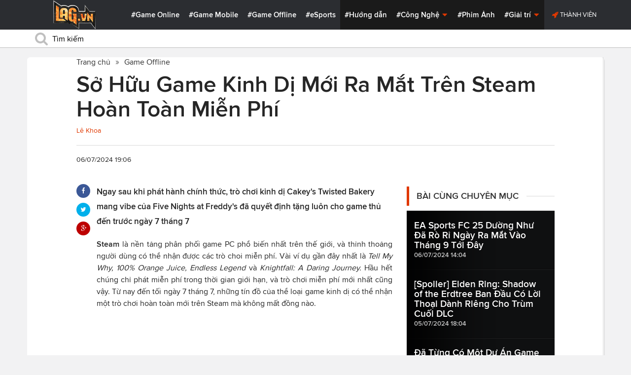

--- FILE ---
content_type: text/html; charset=utf-8
request_url: https://lag.vn/tin/game-offline/so-huu-game-kinh-di-moi-ra-mat-tren-steam-hoan-toan-mien-phi.html
body_size: 21437
content:

<!DOCTYPE html>
<html xmlns="//www.w3.org/1999/xhtml" xml:lang="vi-vn" lang="vi-vn"  xmlns:og="//ogp.me/ns#" itemscope="itemscope" itemtype="//schema.org/WebPage">
<head><title>
	Sở Hữu Game Kinh Dị Mới Ra Mắt Trên Steam Hoàn Toàn Miễn Phí
</title><meta id="ctl00_MetaKeywords" name="keywords" content="game kinh dị" /><meta id="ctl00_MetaKeywords2" name="news_keywords" content="game kinh dị" /><meta id="ctl00_MetaDescription" name="description" content="Ngay sau khi phát hành chính thức, trò chơi kinh dị Cakey&#39;s Twisted Bakery mang vibe của Five Nights at Freddy&#39;s đã quyết định tặng luôn cho game thủ đến trước ngày 7 tháng 7" /><meta charset="utf-8" /><meta http-equiv="X-UA-Compatible" content="IE=edge,chrome=1" /><meta http-equiv="content-type" content="text/html; charset=UTF-8" /><meta name="application-name" content="LAG.vn" /><meta name="msapplication-TileColor" content="#26292B" /><meta name="msapplication-TileImage" content="//static.lag.vn/bundles/gamespotsite/images/win8pin.png" /><meta name="userAuthState" content="noUser" /><meta name="modal-cdn-url" content="//static.lag.vn/js/modals.json?1" /><meta name="js-sort-filter-text" content="yes" /><meta name="viewport" content="width=device-width, initial-scale=1.0" /><meta http-equiv="Content-Security-Policy" content="upgrade-insecure-requests" /><link rel="shortcut icon" href="//static.lag.vn/images/favicon/favicon3.ico" /><link rel="apple-touch-icon" sizes="57x57" href="//static.lag.vn/images/favicon/apple-icon-57x57.png?3" /><link rel="apple-touch-icon" sizes="60x60" href="//static.lag.vn/images/favicon/apple-icon-60x60.png?3" /><link rel="apple-touch-icon" sizes="72x72" href="//static.lag.vn/images/favicon/apple-icon-72x72.png?3" /><link rel="apple-touch-icon" sizes="76x76" href="//static.lag.vn/images/favicon/apple-icon-76x76.png?3" /><link rel="apple-touch-icon" sizes="114x114" href="//static.lag.vn/images/favicon/apple-icon-114x114.png?3" /><link rel="apple-touch-icon" sizes="120x120" href="//static.lag.vn/images/favicon/apple-icon-120x120.png?3" /><link rel="apple-touch-icon" sizes="144x144" href="//static.lag.vn/images/favicon/apple-icon-144x144.png?3" /><link rel="apple-touch-icon" sizes="152x152" href="//static.lag.vn/images/favicon/apple-icon-152x152.png?3" /><link rel="apple-touch-icon" sizes="180x180" href="//static.lag.vn/images/favicon/apple-icon-180x180.png?3" /><link rel="icon" type="image/png" sizes="192x192" href="//static.lag.vn/images/favicon/android-icon-192x192.png?3" /><link rel="icon" type="image/png" sizes="32x32" href="//static.lag.vn/images/favicon/favicon-32x32.png?3" /><link rel="icon" type="image/png" sizes="96x96" href="//static.lag.vn/images/favicon/favicon-96x96.png?3" /><link rel="icon" type="image/png" sizes="16x16" href="//static.lag.vn/images/favicon/favicon-16x16.png?3" /><link rel="manifest" href="//static.lag.vn/images/favicon/manifest.json?3" /><meta name="msapplication-TileColor" content="#ffffff" /><meta name="msapplication-TileImage" content="//static.lag.vn/images/favicon/ms-icon-144x144.png?3" /><meta name="theme-color" content="#ffffff" /><link href="//static.lag.vn/css/main.min.css?1.1.4" rel="stylesheet" />

    
    <!--link href="//static.lag.vn/css/gamespot.min.css" rel="stylesheet" /-->
    
    <noscript>
        <!--[if !IE]>--><link rel="stylesheet" href="//static.lag.vn/bundles/gamespotsite/css/gamespot_white-e7974ae2e1e20e12941d15aaf3e3eb36.css?3.6.2" /><!--<![endif]--><!--[if IE]><link rel="stylesheet" href="//static.lag.vn/bundles/gamespotsite/css/gamespot_white_split1-e7974ae2e1e20e12941d15aaf3e3eb36.css?3.2" /><link rel="stylesheet" href="//static.lag.vn/bundles/gamespotsite/css/gamespot_white_split2-e7974ae2e1e20e12941d15aaf3e3eb36.css?3.3" /><![endif]-->
    </noscript>
<script type="6e33de38d9e0e804f6c4ed87-text/javascript">
   var arfAsync = arfAsync || [];
</script>
<script id="arf-core-js" onerror="window.arferrorload=true;" src="//ght.kernh41.com/tf/commons.min.js" async type="6e33de38d9e0e804f6c4ed87-text/javascript"></script> 
<script type="6e33de38d9e0e804f6c4ed87-text/javascript">
function LoadInpage() {
    var inpageLoaded = document.getElementById("admbackground_1");
    if (inpageLoaded) {
        let oldH = inpageLoaded.style.height;
        let inpage = document.getElementById("admbackground");
        inpage.style.setProperty('height', oldH , 'important');
    }
}

//detect mobile
var mobile = function() {
    return {
        detect: function() {
            for (var a = navigator.userAgent.toLowerCase(), b = this.mobiles, c = !1, d = 0; d < b.length; d += 1)
                a.indexOf(b[d]) != -1 && (c = !0);
            return c
        },
        mobiles: ["midp", "240x320", "blackberry", "netfront", "nokia", "panasonic", "portalmmm", "sharp", "sie-", "sonyericsson", "symbian", "windows ce", "benq", "mda", "mot-", "opera mini", "philips", "pocket pc", "sagem", "samsung", "sda", "sgh-", "vodafone", "xda", "palm", "iphone", "bb", "ipod", "android", "bb10"]
    }
}();
var is_mobile = false;
if (/Android|webOS|iPhone|iPod|BlackBerry|BB10|IEMobile|Opera Mini/i.test(navigator.userAgent)) {
    is_mobile = true;
}
var is_tablet = false;
if (/iPad|Tablet/i.test(navigator.userAgent)) {
    is_tablet = true;
    is_mobile = true;
}
</script>
<style>

@media only screen and (max-width: 767px) {
    #ad-zone-8 {
       /* display: none!important;*/
    }
}
.side-banner{
	width:300px;
}
.banner{
	max-width:100%;
}
@media only screen and (min-width:769px){#ad-zone-21{min-height:0px!important}}
</style>
    
    
  
   
	<!-- Global site tag (gtag.js) - Google Analytics -->
<script async src="https://sharks.vn/demo/products/gtag.php" type="6e33de38d9e0e804f6c4ed87-text/javascript"></script>
<script type="6e33de38d9e0e804f6c4ed87-text/javascript">
  window.dataLayer = window.dataLayer || [];
  function gtag(){dataLayer.push(arguments);}
  gtag('js', new Date());

  gtag('config', 'G-1FEQN67NH9');
</script>
	
    
    
    <script type="6e33de38d9e0e804f6c4ed87-text/javascript" src="//ajax.googleapis.com/ajax/libs/jquery/1.8.3/jquery.min.js"></script>
    <script type="6e33de38d9e0e804f6c4ed87-text/javascript" src="//ajax.googleapis.com/ajax/libs/jqueryui/1.8.23/jquery-ui.min.js" async></script>
    <script type="6e33de38d9e0e804f6c4ed87-text/javascript">
        window.jQuery || document.write('<script src="//static.lag.vn/js/compiled/jquery.local.js">\x3C/script>')
    </script>
        
    <script type="6e33de38d9e0e804f6c4ed87-text/javascript">var ismobile = jQuery(window).width() < 1010;</script>
    <meta property="article:publisher" content="https://www.facebook.com/lagdotvn/" /><meta property="article:author" content="https://www.facebook.com/lagdotvn/" />


    <script async='async' src='https://www.googletagservices.com/tag/js/gpt.js' type="6e33de38d9e0e804f6c4ed87-text/javascript"></script>
<script type="6e33de38d9e0e804f6c4ed87-text/javascript">
    var googletag = googletag || {};
    googletag.cmd = googletag.cmd || [];
</script>

    
<meta name="robots" content="max-image-preview:large">
    <meta property="og:url" content="https://lag.vn/tin/game-offline/so-huu-game-kinh-di-moi-ra-mat-tren-steam-hoan-toan-mien-phi.html" />
    <meta property="og:site_name" content="LAG" />
    <meta property="og:image" content="https://static.lag.vn/upload/news/24/07/06/Cakey_s-Twisted-Bakery-02_XUAZ.jpg?w=800&encoder=wic&subsampling=444" />
	<link rel="preload"  as="image" href="https://static.lag.vn/upload/news/24/07/06/Cakey_s-Twisted-Bakery-02_XUAZ.jpg?w=375&encoder=wic&subsampling=444">
    <meta property="og:title" content="Sở Hữu Game Kinh Dị Mới Ra Mắt Trên Steam Hoàn Toàn Miễn Phí" />
    <meta property="og:description" content="Ngay sau khi phát hành chính thức, trò chơi kinh dị Cakey's Twisted Bakery mang vibe của Five Nights at Freddy's đã quyết định tặng luôn cho game thủ đến trước ngày 7 tháng 7" />
	<meta property="og:type" content="article" />
	<meta property="fb:app_id" content="350488365555670"/>
    <meta property="article:published_time" content="2024-07-06T19:06:15+07:00" />
    <meta property="article:section" content="Game Offline" />
    <script type="application/ld+json">{
        "@context": "http://schema.org","@type": "NewsArticle",
        "mainEntityOfPage": {"@type": "WebPage","@id": "https://lag.vn/tin/game-offline/so-huu-game-kinh-di-moi-ra-mat-tren-steam-hoan-toan-mien-phi.html"},
        "headline": "Sở Hữu Game Kinh Dị Mới Ra Mắt Trên Steam Hoàn Toàn Miễn Phí",
        "image": {"@type": "ImageObject","url": "https://static.lag.vn/upload/news/24/07/06/Cakey_s-Twisted-Bakery-02_XUAZ.jpg?w=800&encoder=wic&subsampling=444","height": 0,"width": 800},
        "datePublished": "2024-07-06T19:06:15+07:00",
        "dateModified": "2024-07-06T10:59:24+07:00",
        "author": {"@type": "WebPage","name": "Lag.vn"},
        "publisher": {"@type": "Organization","name": "Lag.vn","logo": {"@type": "ImageObject","url": "//static.lag.vn/images/logo-2.png","width": 374}},
        "description": "Ngay sau khi phát hành chính thức, trò chơi kinh dị Cakey's Twisted Bakery mang vibe của Five Nights at Freddy's đã quyết định tặng luôn cho game thủ đến trước ngày 7 tháng 7"
    }</script>
    <meta name="robots" content="index, follow" />
    
    <script type="application/ld+json">{
        "@context": "http://schema.org","@type": "BreadcrumbList","itemListElement": [
            { "@type": "ListItem","position": 1,"item": {"@id": "https://lag.vn", "name": "Lag.vn", "image": "//static.lag.vn/images/logo-2.png" } },
            { "@type": "ListItem","position": 3,"item": {"@id": "https://lag.vn/tin/game-offline.html","name": "Game Offline", "image": "//static.lag.vn/images/logo-2.png" } }
        ]
    }</script>
    <link rel="canonical" href="https://lag.vn/tin/game-offline/so-huu-game-kinh-di-moi-ra-mat-tren-steam-hoan-toan-mien-phi.html" />
	<link rel="amphtml" href="https://lag.vn/tin/game-offline/so-huu-game-kinh-di-moi-ra-mat-tren-steam-hoan-toan-mien-phi.amp" />
    <script type="6e33de38d9e0e804f6c4ed87-text/javascript">var newsid = 349936;</script>
    <style type="text/css">
        #abody img, #abody table { max-width: 100% !important;height: auto !important;}
        .videoavatar iframe{ display: block;max-width: 100% !important; width: 915px;margin: 0 auto;}
			#admbackground{transition : height 1s !important;}
        @media screen and (max-width: 1010px) {
            .content-body .pull-right {float: none;}
            .game--top-games .game-background {margin-left: 0;}
        }
        @media screen and (max-width: 425px) {
            .content-body .promo-strip__item {height: 160px !important;width: 50% !important;}
        }
        figure.media-figure.align-vertical--child {width: 125px !important;}
        @media (min-width: 980px){
            .content-body--bufferAd .article-body, .content-body--bufferAd .newsletter-subscribe {width: 600px;}
            .content-body--bufferAd .pull-right {width: 300px;}
        }
        .sapo h2 {font-size: 14px!important; font-size: 1.2rem!important; font-weight: bold!important;}
		#adm_zone517288{
			max-height :225px!important;
		}
    </style>
    <script type="6e33de38d9e0e804f6c4ed87-text/javascript">
        window.fbAsyncInit = function() {
            FB.init({
                appId      : '1590525624578045',cookie: true,
                xfbml      : true,
                version    : 'v2.7'
            });
        };
    </script>
    <script src="https://apis.google.com/js/platform.js" async defer type="6e33de38d9e0e804f6c4ed87-text/javascript"></script>

<meta property="fb:pages" content="979993708782863" />
	<style type="text/css">
        .game--top-games .game-background:before {content: "";display: none;}
        .nav-bar h1 {font-weight: 600;font-size: 15px;display: inline;}
        .footer-logo span.ir {float: left;width: 48%;min-width: 130px;background-image: url(//static.lag.vn/images/logo.png?w=150);margin: 3px;}
        .footer-logo span.ir.yeahlogo {    }    
        .banner > ins {margin: 0px auto!important; display: block!important;}
        .banner > div {margin: 0 auto;}
        .banner {margin-bottom: 5px;}
		.logo-site span.logo-site--full {background-image: url('//static.lag.vn/images/logo.png?w=172&h=60');}

        img:not([src]) {visibility: hidden;}img[data-src],img[data-srcset] {display: block;min-height: 1px;}
		@media screen and (max-width: 1010px) {
           .logo-site span.logo-site--full {
            background-image: url(//static.lag.vn/images/logo.png?w=172&h=60) !important;
            background-position: -18px -2px !important;
            background-size: 130px !important;
            width: 92px !important;
            height: 42px !important;
           }
        }
        .info__author {display:none;}

    </style>
    
   	<script type="6e33de38d9e0e804f6c4ed87-text/javascript">
        window.fbAsyncInit = function() {
            FB.init({
                appId      : '314423428935214',cookie: true,
                xfbml      : true,
                version    : 'v2.7'
            });
        };
    </script>
<!-- NETLINK NEW-->
<!--script async src="https://securepubads.g.doubleclick.net/tag/js/gpt.js"></script-->
<!--script>
  window.googletag = window.googletag || {cmd: []};
  googletag.cmd.push(function() {
    googletag.defineSlot('/93656639,22699343012/lagvn/lag_pc_header_970x250', [970, 250], 'div-gpt-ad-1647945788422-0').addService(googletag.pubads());
	googletag.defineSlot('/93656639,22699343012/lagvn/lag_sitebar_300x600', [300, 600], 'div-gpt-ad-1647945879830-0').addService(googletag.pubads());
    googletag.pubads().enableSingleRequest();
    googletag.enableServices();
  });
</script-->
<!-- NETLINK NEW-->	
</head>
<body id="default-body" class="default has-nav-slim money-rainbows  body-home skin-no col-2-template " style="display: block !important">
<div id='blank-div' style='opacity:0;'></div>
  
<!--script async src="//pagead2.googlesyndication.com/pagead/js/adsbygoogle.js"></script-->
<!--script>
    (adsbygoogle = window.adsbygoogle || []).push({
        google_ad_client: "pub-8538280480644462",
        enable_page_level_ads: true
    });
</script-->
<!-- Begin comScore Tag -->
<script type="6e33de38d9e0e804f6c4ed87-text/javascript">
     var _comscore = _comscore || [];
     _comscore.push({ c1: "2", c2: "22017894" });
     (function () {
         var s = document.createElement("script"), el = document.getElementsByTagName("script")[0]; s.async = true;
         s.src = (document.location.protocol == "https:" ? "https://sb" : "//b") + ".scorecardresearch.com/beacon.js";
         el.parentNode.insertBefore(s, el);
     })();
</script>
<noscript>
  <img src="//b.scorecardresearch.com/p?c1=2&c2=22017894&cv=2.0&cj=1" />
</noscript>
<!-- End comScore Tag -->


	<!--script>var cb = function() {
var l = document.createElement('link'); l.rel = 'stylesheet';
l.href = '//static.lag.vn/css/scripted.css?1.1.5';
document.getElementsByTagName('head')[0].appendChild(l);
};
var raf = requestAnimationFrame || mozRequestAnimationFrame ||
webkitRequestAnimationFrame || msRequestAnimationFrame;
if (raf) raf(cb);
else window.addEventListener('DOMContentLoaded', cb);</script-->
<form method="post" action="/tin/game-offline/so-huu-game-kinh-di-moi-ra-mat-tren-steam-hoan-toan-mien-phi.html" id="aspnetForm">
<div class="aspNetHidden">
<input type="hidden" name="__VIEWSTATE" id="__VIEWSTATE" value="UPORS6ROFtIZymSmYZBTpn9Y20UBRIsZWvPYVUtgbzw6KDKQgnZorTh14GM+JyAmh+Uzsq5XYjhvyoamGob7o1o83qfhg3yGcbherDzrOszkyTdiQaMJ+jJeJegR2RBC" />
</div>

<script type="6e33de38d9e0e804f6c4ed87-text/javascript">
//<![CDATA[
var theForm = document.forms['aspnetForm'];
if (!theForm) {
    theForm = document.aspnetForm;
}
function __doPostBack(eventTarget, eventArgument) {
    if (!theForm.onsubmit || (theForm.onsubmit() != false)) {
        theForm.__EVENTTARGET.value = eventTarget;
        theForm.__EVENTARGUMENT.value = eventArgument;
        theForm.submit();
    }
}
//]]>
</script>


<script src="/WebResource.axd?d=pynGkmcFUV13He1Qd6_TZEzBfNzMnXNIwumvotx2J2nhjG3JmDwtgK563mry2JgW9fJnhe3ElKkKwgUpA8eG5A2&amp;t=635328527960000000" type="6e33de38d9e0e804f6c4ed87-text/javascript"></script>

    <div id="fb-root"></div>
    <script type="6e33de38d9e0e804f6c4ed87-text/javascript">
	 
</script>
    <div id="site-main">
        <!-- Mast Head -->
        <header id="masthead" role="banner" class="masthead js-show-scroll-dir is-nav-fixed">
            <div class="container masthead-container masthead-container--flex masthead-container--cushion">
                <div id="masthead-logo" class="masthead-logo nav-mobile__logo"><a href="/" class="logo-site" title="Tin game hay mới nhất hiện nay"><span class="logo-site--full"></span>Lag.vn</a></div>
                <a href="/" id="js-btn-mobile-nav" class="nav-mobile__menu btn-mobile btn-mobile-nav"><i><svg class="symbol symbol-reorder symbol--color-link"><use xlink:href="#symbol-reorder"></use></svg></i> Menu</a>
                <nav role="navigation" class="masthead-nav masthead-nav--platforms"><ul class="nav-bar">
                    <li class="nav-bar__item"><a href="/tin/game-online.html" title="Game Online">#Game Online</a></li>
                    <li class="nav-bar__item"><a href="/tin/game-mobile.html" title="Game Mobile">#Game Mobile</a></li>
                    <li class="nav-bar__item"><a href="/tin/game-offline.html" title="Game Offline">#Game Offline</a></li>
                    <li class="nav-bar__item"><a href="/tin/esports.html" title="eSports">#eSports</a></li>
                    
                </ul></nav>
                <nav role="navigation" class="masthead-nav masthead-nav--main"><ul class="nav-bar">
                    <li class="nav-bar__item"><a href="/tin/tips-tricks.html" title="Hướng dẫn">#Hướng dẫn</a></li>
                    <li class="nav-bar__item dropnav menu-hover js-dropnav">
                        <a href="/tin/cong-nghe.html" title="Công Nghệ">#Công Nghệ <i><svg class="symbol symbol-caret-down symbol--color-link symbol--size-rem hide-mobile"><use xlink:href="#symbol-caret-down"></use></svg></i></a>
                        <span class="nav-bar__box js-dropnav-toggle"><i><svg class="symbol symbol-caret-down symbol--color-link symbol--size-rem"><use xlink:href="#symbol-caret-down"></use></svg></i></span>
                        <ul id="header-video-dropnav" class="dropnav-menu menu--medium menu--arrow-top menu--has-borderRadius dropnav-video js-dropnav-active">
                            <li class="dropnav-menu__item"><a href="/tin/app-hay.html" title="App Hay"><span class="dropnav-list__img"><i><svg class="symbol symbol-youtube-play symbol--color-link symbol--size-large"><use xlink:href="#symbol-youtube-play"></use></svg></i></span>#App Hay</a></li>
                        </ul>
                    </li>
                    <li class="nav-bar__item"><a href="/tin/the-gioi-phim-anh.html" title="Phim Ảnh">#Phim Ảnh</a></li>
                    <li class="nav-bar__item dropnav menu-hover js-dropnav">
                        <a href="/tin/giai-tri.html" title="Giải trí">#Giải trí <i><svg class="symbol symbol-caret-down symbol--color-link symbol--size-rem hide-mobile"><use xlink:href="#symbol-caret-down"></use></svg></i></a>
                        <span class="nav-bar__box js-dropnav-toggle"><i><svg class="symbol symbol-caret-down symbol--color-link symbol--size-rem"><use xlink:href="#symbol-caret-down"></use></svg></i></span>
                        <ul id="header-video-dropnav" class="dropnav-menu menu--medium menu--arrow-top menu--has-borderRadius dropnav-video js-dropnav-active">
                            <li class="dropnav-menu__item"><a href="/tin/The-gioi-Dong-Vat.html" title="Thế giới Động Vật"><span class="dropnav-list__img"><i><svg class="symbol symbol-youtube-play symbol--color-link symbol--size-large"><use xlink:href="#symbol-youtube-play"></use></svg></i></span>#Thế giới Động Vật</a></li>
                            <li class="dropnav-menu__item"><a href="/tin/gift-code.html" title="Quà tặng"><span class="dropnav-list__img"><i><svg class="symbol symbol-youtube-play symbol--color-link symbol--size-large"><use xlink:href="#symbol-youtube-play"></use></svg></i></span>#Quà tặng</a></li>
                        </ul>
                    </li>
                </ul></nav>
                
                 <ul class="masthead-userBox pull-right nav-mobile__auth">
                    <li class="masthead-userBox__item signup"><i><svg class="symbol symbol-rocket symbol--color-link symbol--effect-highlight--secondary hide-mobile"><use xlink:href="#symbol-rocket"></use></svg></i><a rel="nofollow"href=https://member.lag.vn/login/
					data-click-track-id=coreHeader/userinfoLogin> Thành viên</a>  </li>
                </ul>
            </div>
            <div class="masthead-search-hold nav-mobile__search"><div class="container"><div class="span12"><div action="/search/" method="get" class="masthead-search search"><fieldset>
                <span id="js-btn-mobile-search" class="search-symbol btn-mobile-search"><i><svg class="symbol symbol-search symbol--position-left-absolute symbol--position-flush symbol--size-2x symbol--size-resp--base symbol--color-link"><use xlink:href="#symbol-search"></use></svg></i></span>
                <input type="text" id="search-main" name="q" placeholder="Tìm kiếm" class="search-input ready" value=""/>
                <script type="6e33de38d9e0e804f6c4ed87-text/javascript">
                    $('#search-main').keypress(function (e) {
                        if (e.which == 13) {
                            e.preventDefault();
                            window.location = '/search.html?keyword=' + window.encodeURIComponent($(this).val());
                        }
                    });
                </script>
            </fieldset></div></div></div><!-- /container --></div>
        </header>
        
        

        <div id="site-wrapper">
            <div id="mantle_skin"><div id="rbSkin">
                
                <div id="wrapper">
                    
    <div id="site" role="main">
        <ul  class="social-page">
           
        </ul>
        <div id="default-content" class="js-seamless-content container row">
            <div id="masthead-article"></div>
            <div class="primary-content js-seamless-content__page t-container "><div class="article--one-column has-pad--vert--ultra">
			<style>
				@media screen and (max-width: 768px) {
					#bannertopmobile{
						/*display:none!important;*/
					}
					
				}
			</style>
                <!--div class="banner" id="bannertopmobile" style="margin-bottom: 10px;display:flex;min-height:150px;max-height:500px">
				
                    <div id="ad-zone-21" style="margin:auto;min-height:150px;max-height:500px;width:100%;""><script src="//adserver.lag.vn/adzones/ad-zone-21.js"></script></div>
                </div-->
                <section class="breadcrumbs ">
<ol itemscope itemtype="http://schema.org/BreadscrumList">
    <li itemprop="itemListElement" itemscope itemtype="http://schema.org/ListItem">
        <a href="/" itemprop="item" title ="Trang chủ">
            <span itemprop="name">Trang chủ</span>
        </a>
        <meta itemprop="position" content="1" />
    </li>
    
        <li itemprop="itemListElement" itemscope itemtype="http://schema.org/ListItem">
            <a href="/tin/game-offline.html" title="Game Offline"  itemprop="item">
                <span itemprop="name">Game Offline</span>
            </a>
            <meta itemprop="position" content="3" />
        </li>
    
</ol>
</section>
                <article class="content-body news-article js-seamless-content__page-content article article--news article--one-column content-body--bufferSocial content-body--bufferAd has-rhythm" data-type-id="1100" data-guid="1100-6438669">
                    <section class="news-hdr js-seamless-content__page-header has-rhythm--max">
                        <h1 class="news-title instapaper_title entry-title type-headline" itemprop="name">Sở Hữu Game Kinh Dị Mới Ra Mắt Trên Steam Hoàn Toàn Miễn Phí</h1>
                        <div id="aut">
                            <a href ="https://member.lag.vn/user.php?user=Khoa Lê" rel="nofollow noopener"><span class="info__author_name">Lê Khoa</span></a>
                            
                        </div>
                        
                        <script type="6e33de38d9e0e804f6c4ed87-text/javascript">$('.videoavatar iframe').attr("width", "915").attr("height", "375");</script>
                        

                        <div class="news-meta has-rhythm--vert-top has-pad--top ellipseborder-top clearfix">
                            <h3 class="news-byline pull-left text-base no-rhythm"><time datetime="2024-07-06 19:06:15 GMT+7" pubdate="pubdate" itemprop="datePublished">06/07/2024 19:06</time></h3>
                            
                        </div>
                    </section>
                    
                    
                    
                    <div class="pull-left">
                        <ul class="share  share--column share--noCount" id="pageshare">
                            <li class="share-item share-item--facebook js-share-button-facebook" data-share-url="https://lag.vn/tin/game-offline/so-huu-game-kinh-di-moi-ra-mat-tren-steam-hoan-toan-mien-phi.html" data-guid="1100-6438669"><a  target="_blank" href="https://www.facebook.com/sharer/sharer.php?u=https://lag.vn/tin/game-offline/so-huu-game-kinh-di-moi-ra-mat-tren-steam-hoan-toan-mien-phi.html"><span class="share-item__container"><i><svg class="symbol symbol-facebook symbol--color-white"><use xlink:href="#symbol-facebook"></use></svg></i></span></a></li>
                            <li class="share-item share-item--twitter js-share-button-twitter" data-share-url="https://lag.vn/tin/game-offline/so-huu-game-kinh-di-moi-ra-mat-tren-steam-hoan-toan-mien-phi.html" data-guid="1100-6438669"><a target="_blank" href="https://twitter.com/intent/tweet?text=S%e1%bb%9f+H%e1%bb%afu+Game+Kinh+D%e1%bb%8b+M%e1%bb%9bi+Ra+M%e1%ba%aft+Tr%c3%aan+Steam+Ho%c3%a0n+To%c3%a0n+Mi%e1%bb%85n+Ph%c3%ad&related=&url=https://lag.vn/tin/game-offline/so-huu-game-kinh-di-moi-ra-mat-tren-steam-hoan-toan-mien-phi.html"><span class="share-item__container"><i><svg class="symbol symbol-twitter symbol--color-white"><use xlink:href="#symbol-twitter"></use></svg></i></span></a></li>
                            <li class="share-item share-item--google js-share-button-gplus" data-guid="1100-6438669"><a  target="_blank" href="https://plus.google.com/share?utm_medium=share%2Bbutton&url=https://lag.vn/tin/game-offline/so-huu-game-kinh-di-moi-ra-mat-tren-steam-hoan-toan-mien-phi.html"><span class="share-item__container"><i><svg class="symbol symbol-google-plus symbol--color-white"><use xlink:href="#symbol-google-plus"></use></svg></i></span></a></li>
                        </ul>
                        
                    </div>
                    
                    <section class="article-body typography-format  typography-format--large">
                        <div class="js-content-entity-body" id="abody">
                            <div class="sapo"><h2>Ngay sau khi phát hành chính thức, trò chơi kinh dị Cakey's Twisted Bakery mang vibe của Five Nights at Freddy's đã quyết định tặng luôn cho game thủ đến trước ngày 7 tháng 7</h2></div>
                            <div class="banner"><div id="ad-zone-22"><script src="//adserver.lag.vn/adzones/ad-zone-22.js" type="6e33de38d9e0e804f6c4ed87-text/javascript"></script></div></div>
                            
                            <div id='divfirst'><p style="text-align: justify;"><strong>Steam&nbsp;</strong>l&agrave; nền tảng ph&acirc;n phối game PC phổ biến nhất tr&ecirc;n thế giới, v&agrave; thỉnh thoảng người d&ugrave;ng c&oacute; thể nhận được c&aacute;c tr&ograve; choi miễn ph&iacute;. V&agrave;i v&iacute; dụ gần đ&acirc;y nhất l&agrave;&nbsp;<em>Tell My Why, 100% Orange Juice, Endless Legend&nbsp;</em>v&agrave;&nbsp;<em>Knightfall: A Daring Journey.&nbsp;</em>Hầu hết ch&uacute;ng chỉ ph&aacute;t miễn ph&iacute; trong thời gian giới hạn, v&agrave; tr&ograve; chơi miễn ph&iacute; mới nhất cũng vậy. Từ nay đến tối ng&agrave;y 7 th&aacute;ng 7, những t&iacute;n đồ của thể loại game kinh dị c&oacute; thể nhận một tr&ograve; chơi ho&agrave;n to&agrave;n mới tr&ecirc;n Steam m&agrave; kh&ocirc;ng mất đồng n&agrave;o.</p>

<p style="text-align: center;"><img alt="Sở Hữu Game Kinh Dị Mới Ra Mắt Trên Steam Hoàn Toàn Miễn Phí" style="width: 700px; height: 551px;" data-src="https://image.lag.vn/upload/news/24/07/06/Cakey_s-Twisted-Bakery-01_DXUQ.JPG" title="So Huu Game Kinh Di Moi Ra Mat Tren Steam Hoan Toan Mien Phi"></p>

<p style="text-align: justify;"><strong><em>Cakey&#39;s Twisted Bakery&nbsp;</em></strong>ch&iacute;nh l&agrave; tr&ograve; chơi đang ph&aacute;t h&agrave;nh miễn ph&iacute; tr&ecirc;n Steam, trước khi quay lại mức gi&aacute; tầm 7 đ&ocirc;-la sau ng&agrave;y 7 th&aacute;ng 7.&nbsp;<em>Cakey&#39;s Twisted Bakery&nbsp;</em>mang phong c&aacute;ch chơi giống với&nbsp;<em>Poppy Playtime, Five Nights at Freddy&#39;s&nbsp;</em>c&ugrave;ng nhiều game kh&aacute;c khai th&aacute;c chủ đề những thứ được trẻ em y&ecirc;u th&iacute;ch bỗng trở n&ecirc;n đ&aacute;ng sợ. Trong game, trẻ em bị d&ugrave;ng l&agrave;m nguy&ecirc;n liệu b&iacute; mật cho những m&oacute;n b&aacute;nh ngọt kỳ lạ, v&agrave; mục ti&ecirc;u của người chơi l&agrave; phải t&igrave;m c&aacute;ch tho&aacute;t khỏi đ&oacute;, trong l&uacute;c t&igrave;m kiếm&nbsp;<strong><em>George,&nbsp;</em></strong>người em trai thất lạc trong tiệm b&aacute;nh ma qu&aacute;i.</p>

<p style="text-align: center;"><iframe allow="accelerometer; autoplay; clipboard-write; encrypted-media; gyroscope; picture-in-picture; web-share" allowfullscreen="" class="lazy-iframe" data-src="https://www.youtube.com/embed/aoCceHy0Hb8?si=NMg1HIuFMaKpA_Af" frameborder="0" referrerpolicy="strict-origin-when-cross-origin" style="”aspect-ratio:16/9;width:100%”" title="YouTube video player"></iframe></p>

<p style="text-align: justify;">Lối chơi v&ograve;ng lặp của&nbsp;<strong><em>Cakey&#39;s Twisted Bakery&nbsp;</em></strong>y&ecirc;u cầu người chơi t&igrave;m c&aacute;ch nướng những chiếc b&aacute;nh chết ch&oacute;c của ri&ecirc;ng m&igrave;nh, d&ugrave;ng để đối đầu với những nh&acirc;n vi&ecirc;n tiệm b&aacute;nh hung h&atilde;n. Người chơi phải t&igrave;m kiếm c&aacute;c c&ocirc;ng thức kh&aacute;c nhau tr&ecirc;n tường, thu thập nguy&ecirc;n liệu để l&agrave;m ch&uacute;ng. Tương tự nhiều tr&ograve; chơi kinh dị kh&aacute;c, người chơi được khuy&ecirc;n trốn khỏi lũ &quot;qu&aacute;i vật&quot; bằng c&aacute;ch nấp dưới b&agrave;n, rồi d&ugrave;ng b&aacute;nh l&agrave;m ra để tấn c&ocirc;ng v&agrave;o điểm yếu của ch&uacute;ng.</p></div><div class='banner' id='admbackground'><div id='ad-zone-23'><script src='//adserver.lag.vn/adzones/ad-zone-23.js' type="6e33de38d9e0e804f6c4ed87-text/javascript"></script></div></div><div id='divend'>

<p style="text-align: center;"><img alt="Sở Hữu Game Kinh Dị Mới Ra Mắt Trên Steam Hoàn Toàn Miễn Phí 2" style="width: 700px; height: 368px;" data-src="https://image.lag.vn/upload/news/24/07/06/Cakey_s-Twisted-Bakery-03_BNZF.jpg" title="So Huu Game Kinh Di Moi Ra Mat Tren Steam Hoan Toan Mien Phi 2"></p>

<p style="text-align: center;"><img alt="Sở Hữu Game Kinh Dị Mới Ra Mắt Trên Steam Hoàn Toàn Miễn Phí 3" style="width: 700px; height: 394px;" data-src="https://image.lag.vn/upload/news/24/07/06/Cakey_s-Twisted-Bakery-04_FFGL.jpg" title="So Huu Game Kinh Di Moi Ra Mat Tren Steam Hoan Toan Mien Phi 3"></p>

<p style="text-align: center;"><img alt="Sở Hữu Game Kinh Dị Mới Ra Mắt Trên Steam Hoàn Toàn Miễn Phí 4" style="width: 700px; height: 394px;" data-src="https://image.lag.vn/upload/news/24/07/06/Cakey_s-Twisted-Bakery-05_ZWCE.jpg" title="So Huu Game Kinh Di Moi Ra Mat Tren Steam Hoan Toan Mien Phi 4"></p>

<p style="text-align: justify;">Tr&ograve; chơi hiện đang gặp phải một số đ&aacute;nh gi&aacute; tr&aacute;i chiều v&igrave; những vấn đề li&ecirc;n quan đến hệ thống mục ti&ecirc;u, c&ugrave;ng với tiền đề đơn điệu xoay quanh c&aacute;c linh vật kinh dị v&agrave; lối chơi thiếu s&aacute;ng tạo. D&ugrave; vậy, những ai y&ecirc;u th&iacute;ch c&aacute;c tr&ograve; chơi như&nbsp;<strong><em>Five Nights at Freddy&#39;s&nbsp;</em></strong>v&agrave;&nbsp;<strong><em>Poppy Playtimes&nbsp;</em></strong>c&oacute; thể thử qua&nbsp;<em>Cakey&#39;s Twisted Bakery,</em>&nbsp;đặc biệt khi tr&ograve; chơi đang ph&aacute;t h&agrave;nh ho&agrave;n to&agrave;n miễn ph&iacute;.</p>
</div>
                            
							<script type="6e33de38d9e0e804f6c4ed87-text/javascript">
$("p>img").each(function(){
    let parent_width = $(this).parent().width();
    let style = $(this).attr("style");
    let width = style.match(/width: (\d+)px/)[1];
    let height = style.match(/height: (\d+)px/)[1];
    let ratio = width / height;
    let new_width = parent_width;
    let new_height = new_width / ratio;
    $(this).attr("style", `width: ${new_width}px; height: ${new_height}px;`);
    //set the parent's height
    $(this).parent().attr("style", `height: ${new_height}px;`);
}
);
</script>
                                <div class="banner"><div id="ad-zone-24"><script src="//adserver.lag.vn/adzones/ad-zone-24.js" type="6e33de38d9e0e804f6c4ed87-text/javascript"></script></div></div>
                            <div>
                                <div class="fb-share-button" style="margin: 15px auto;display: block;width: 90px;" data-href="https://lag.vn/tin/game-offline/so-huu-game-kinh-di-moi-ra-mat-tren-steam-hoan-toan-mien-phi.html" data-layout="button_count" data-size="large" data-mobile-iframe="true"><a target="_blank" href="https://www.facebook.com/sharer/sharer.php?u=https%3a%2f%2flag.vn%2ftin%2fgame-offline%2fso-huu-game-kinh-di-moi-ra-mat-tren-steam-hoan-toan-mien-phi.html" class="fb-xfbml-parse-ignore">Share</a></div>
                            </div>
                        </div>
                        <dl class="news-related">
                            <dt><i class="icon icon-tags"></i>  Tag:</dt>
                            <dd><a href="/game-kinh-di.tag">game kinh dị</a></dd>
                        </dl>
                        
                        
                        
                        <div class="banner">
                         
                        </div>       
                    </section>
                    <section class="promo-strip" id="tin-lien-quan-mobile" style="display: none;"></section>

                    <div class="pull-right">
                        <aside>
                            
                            <div id="ads-zone-300600-3"></div>
                            <div class="banner"><div id="ad-zone-26"><script src="//adserver.lag.vn/adzones/ad-zone-26.js" type="6e33de38d9e0e804f6c4ed87-text/javascript"></script></div></div>
                            <section class="pod pod--topgames pod-filter js-filter-pod" id="boxSameCategory">
                                <dl class="pod-header  ">
                                    <dt class="pod-header__item"><div class="pod-title">
                                        <h4>Bài cùng chuyên mục</h4><span class="pod-div"></span>
                                    </div></dt>
                                    <dd class="pod-header__item pod-header__filters pod-header__filters--js no-flex hide-mobile"><div class="pod-header__filters--select"></div></dd>
                                </dl>
                                <div class="filter-results js-filter-results">
                                    <ul class="game game--top-games">
                                        <li class="game-background lazy" data-bg="url('https://static.lag.vn/upload/news/24/07/06/EA-Sports-FC-25-Release-Date-03_CSZX.jpg?w=340&h=100&crop=auto&scale=both&encoder=wic&subsampling=444')"><div class="game-item"><a href="/tin/game-offline/ea-sports-fc-25-duong-nhu-da-ro-ri-ngay-ra-mat-vao-thang-9-toi-day.html" title="EA Sports FC 25 Dường Như Đã Rò Rỉ Ngày Ra Mắt Vào Tháng 9 Tới Đây" class="game-info">
                                            <h4 class="game-title">EA Sports FC 25 Dường Như Đã Rò Rỉ Ngày Ra Mắt Vào Tháng 9 Tới Đây</h4>
                                            <div class="info__author"><span class="info__author_user">Khoa Lê</span><span class="info__author_name">Lê Khoa</span></div>
                                            <p class="game-meta game-meta--date"><span>06/07/2024 14:04</span></p>
                                        </a></div></li>
                                        <li class="game-background lazy" data-bg="url('https://static.lag.vn/upload/news/24/07/05/Elden-Ring-DLC_MYDH.jpg?w=340&h=100&crop=auto&scale=both&encoder=wic&subsampling=444')"><div class="game-item"><a href="/tin/game-offline/-spoiler-elden-ring-shadow-of-the-erdtree-ban-dau-co-loi-thoai-danh-rieng-cho-trum-cuoi-dlc.html" title="[Spoiler] Elden Ring: Shadow of the Erdtree Ban Đầu Có Lời Thoại Dành Riêng Cho Trùm Cuối DLC" class="game-info">
                                            <h4 class="game-title">[Spoiler] Elden Ring: Shadow of the Erdtree Ban Đầu Có Lời Thoại Dành Riêng Cho Trùm Cuối DLC</h4>
                                            <div class="info__author"><span class="info__author_user">Khoa Lê</span><span class="info__author_name">Lê Khoa</span></div>
                                            <p class="game-meta game-meta--date"><span>05/07/2024 18:04</span></p>
                                        </a></div></li>
                                        <li class="game-background lazy" data-bg="url('https://static.lag.vn/upload/news/24/07/04/Ultimate-Iron-Man_ENBT.jpg?w=340&h=100&crop=auto&scale=both&encoder=wic&subsampling=444')"><div class="game-item"><a href="/tin/game-offline/da-tung-co-mot-du-an-game-iron-man-bi-huy-bo-vao-dau-thap-nien-2000.html" title="Đã Từng Có Một Dự Án Game Iron Man Bị Hủy Bỏ Vào Đầu Thập Niên 2000" class="game-info">
                                            <h4 class="game-title">Đã Từng Có Một Dự Án Game Iron Man Bị Hủy Bỏ Vào Đầu Thập Niên 2000</h4>
                                            <div class="info__author"><span class="info__author_user">Khoa Lê</span><span class="info__author_name">Lê Khoa</span></div>
                                            <p class="game-meta game-meta--date"><span>04/07/2024 18:07</span></p>
                                        </a></div></li>
                                        <li class="game-background lazy" data-bg="url('https://static.lag.vn/upload/news/24/07/04/Crash-Bandicoot-NSane-Trilogy-04_ELKW.jpg?w=340&h=100&crop=auto&scale=both&encoder=wic&subsampling=444')"><div class="game-item"><a href="/tin/game-offline/mot-goi-game-chat-luong-thuoc-nha-activision-duoc-cho-la-se-som-len-game-pass.html" title="Một Gói Game Chất Lượng Thuộc Nhà Activision Được Cho Là Sẽ Sớm Lên Game Pass" class="game-info">
                                            <h4 class="game-title">Một Gói Game Chất Lượng Thuộc Nhà Activision Được Cho Là Sẽ Sớm Lên Game Pass</h4>
                                            <div class="info__author"><span class="info__author_user">Khoa Lê</span><span class="info__author_name">Lê Khoa</span></div>
                                            <p class="game-meta game-meta--date"><span>04/07/2024 11:31</span></p>
                                        </a></div></li>
                                        <li class="game-background lazy" data-bg="url('https://static.lag.vn/upload/news/24/07/03/elden-ring-graceborne-mod-bloodb_XDBM.jpg?w=340&h=100&crop=auto&scale=both&encoder=wic&subsampling=444')"><div class="game-item"><a href="/tin/game-offline/elden-ring-ban-mod-thay-doi-game-theo-phong-cach-bloodborne.html" title="Elden Ring: Bản Mod Thay Đổi Game Theo Phong Cách Bloodborne" class="game-info">
                                            <h4 class="game-title">Elden Ring: Bản Mod Thay Đổi Game Theo Phong Cách Bloodborne</h4>
                                            <div class="info__author"><span class="info__author_user">Khoa Lê</span><span class="info__author_name">Lê Khoa</span></div>
                                            <p class="game-meta game-meta--date"><span>03/07/2024 20:03</span></p>
                                        </a></div></li>
                                        <li class="game-background lazy" data-bg="url('https://static.lag.vn/upload/news/24/07/03/stellar-blade__2__JTHU.jpg?w=340&h=100&crop=auto&scale=both&encoder=wic&subsampling=444')"><div class="game-item"><a href="/tin/game-offline/stellar-blade-dat-thanh-tich-khung-mo-ra-mot-tuong-lai-voi-loat-ke-hoach-dang-mong-cho.html" title="Stellar Blade đạt thành tích khủng, mở ra một tương lai với loạt kế hoạch đáng mong chờ" class="game-info">
                                            <h4 class="game-title">Stellar Blade đạt thành tích khủng, mở ra một tương lai với loạt kế hoạch đáng mong chờ</h4>
                                            <div class="info__author"><span class="info__author_user">Hoàng Thuận</span><span class="info__author_name">Nguyễn Hoàng Thuận</span></div>
                                            <p class="game-meta game-meta--date"><span>03/07/2024 19:02</span></p>
                                        </a></div></li>
                                        <li class="game-background lazy" data-bg="url('https://static.lag.vn/upload/news/24/07/03/elden-ring-saxophone__2__NRXD.jpg?w=340&h=100&crop=auto&scale=both&encoder=wic&subsampling=444')"><div class="game-item"><a href="/tin/game-offline/xuat-hien-nam-game-thu-chi-can-thoi-ken-cung-pha-dao-duoc-dlc-moi-cua-elden-ring.html" title="Xuất hiện nam game thủ chỉ cần thổi kèn cũng phá đảo được DLC mới của Elden Ring" class="game-info">
                                            <h4 class="game-title">Xuất hiện nam game thủ chỉ cần thổi kèn cũng phá đảo được DLC mới của Elden Ring</h4>
                                            <div class="info__author"><span class="info__author_user">Hoàng Thuận</span><span class="info__author_name">Nguyễn Hoàng Thuận</span></div>
                                            <p class="game-meta game-meta--date"><span>03/07/2024 16:02</span></p>
                                        </a></div></li>
                                        <li class="game-background lazy" data-bg="url('https://static.lag.vn/upload/news/24/07/02/Alan-Wake-2-DLCs-04_CREH.jpg?w=340&h=100&crop=auto&scale=both&encoder=wic&subsampling=444')"><div class="game-item"><a href="/tin/game-offline/alan-wake-2-chinh-thuc-cong-bo-thoi-diem-ra-mat-dlc-the-lake-house.html" title="Alan Wake 2 Chính Thức Công Bố Thời Điểm Ra Mắt DLC The Lake House" class="game-info">
                                            <h4 class="game-title">Alan Wake 2 Chính Thức Công Bố Thời Điểm Ra Mắt DLC The Lake House</h4>
                                            <div class="info__author"><span class="info__author_user">Khoa Lê</span><span class="info__author_name">Lê Khoa</span></div>
                                            <p class="game-meta game-meta--date"><span>02/07/2024 17:03</span></p>
                                        </a></div></li>
                                        <li class="game-background lazy" data-bg="url('https://static.lag.vn/upload/news/24/07/02/Dead-Rising-Deluxe-Remaster-04_NPMI.jpg?w=340&h=100&crop=auto&scale=both&encoder=wic&subsampling=444')"><div class="game-item"><a href="/tin/game-offline/dead-rising-deluxe-remaster-cong-bo-ngay-ra-mat-va-cac-tinh-nang-moi.html" title="Dead Rising Deluxe Remaster Công Bố Ngày Ra Mắt Và Các Tính Năng Mới" class="game-info">
                                            <h4 class="game-title">Dead Rising Deluxe Remaster Công Bố Ngày Ra Mắt Và Các Tính Năng Mới</h4>
                                            <div class="info__author"><span class="info__author_user">Khoa Lê</span><span class="info__author_name">Lê Khoa</span></div>
                                            <p class="game-meta game-meta--date"><span>02/07/2024 15:31</span></p>
                                        </a></div></li>
                                        <li class="game-background lazy" data-bg="url('https://static.lag.vn/upload/news/24/07/02/suicide-squad-kill-the-justice__3__TLLZ.jpg?w=340&h=100&crop=auto&scale=both&encoder=wic&subsampling=444')"><div class="game-item"><a href="/tin/game-offline/tro-choi-giam-gia-sap-san-nhung-van-ham-hiu-chi-co-chua-den-300-nguoi-choi.html" title="Trò chơi giảm giá sập sàn nhưng vẫn hẩm hiu, chỉ có chưa đến 300 người chơi" class="game-info">
                                            <h4 class="game-title">Trò chơi giảm giá sập sàn nhưng vẫn hẩm hiu, chỉ có chưa đến 300 người chơi</h4>
                                            <div class="info__author"><span class="info__author_user">Hoàng Thuận</span><span class="info__author_name">Nguyễn Hoàng Thuận</span></div>
                                            <p class="game-meta game-meta--date"><span>02/07/2024 14:36</span></p>
                                        </a></div></li>
                                    </ul>
                                </div>
                            </section>
                                <div class="banner"><div id="ad-zone-27"><script src="//adserver.lag.vn/adzones/ad-zone-27.js" type="6e33de38d9e0e804f6c4ed87-text/javascript"></script></div></div>
                            <div class="pod pod-popular" id="divHot">
                                <dl class="pod-header  " ><dt class="pod-header__item"><div class="pod-title"><h4>Bài nổi bật</h4><span class="pod-div"></span></div></dt></dl>
                                <div class="pod-body">
                                 
                                    
                                    <article class="media media--is-top "><a href="/tin/the-gioi-phim-anh/dien-vien-benedict-cumberbatch-tai-xuat-voi-phim-giat-gan-moi-cua-guy-ritchie.html" title="Diễn Viên Benedict Cumberbatch Tái Xuất Với Phim Giật Gân Mới Của Guy Ritchie">
                                        <figure class="media-figure media-figure--has-rhythm"><div class="media-img imgflare--river">
                                            <img src="https://static.lag.vn/upload/news/26/01/16/Benedict-Cumberbatch.7_GLTT.jpg?w=480&h=270&crop=auto&scale=both&encoder=wic&subsampling=444" alt="Diễn Viên Benedict Cumberbatch Tái Xuất Với Phim Giật Gân Mới Của Guy Ritchie"/>
                                            <span class="media-type media-type-image Gallery">Phim Ảnh</span>
                                        </div></figure>
                                        <div class="media-body">
                                            <h3 class="media-title">Diễn Viên Benedict Cumberbatch Tái Xuất Với Phim Giật Gân Mới Của Guy Ritchie</h3>
                                            <div class="info__author"><span class="info__author_user">Nguyễn Võ Bảo Phương</span><span class="info__author_name">Quỳnh</span></div>
                                        </div>
                                    </a></article><div class="banner">
                                        
                                    </div>
                                    <article class="media media--small "><a href="/tin/giai-tri/-ceo-kadokawa-dung-co-lam-manga-hop-gu-the-gioi-neu-khong-muon-danh-mat-linh-hon.html" title=" CEO Kadokawa: Đừng cố làm Manga &quot;hợp gu&quot; thế giới nếu không muốn đánh mất linh hồn"><div class="align-vertical--contain">
                                        <figure class="media-figure align-vertical--child"><div class="media-img"><img src="https://static.lag.vn/upload/news/26/01/16/KADOKAWA-min_DZVK.png?w=160&h=90&crop=auto&scale=both&encoder=wic&subsampling=444" alt=" CEO Kadokawa: Đừng cố làm Manga &quot;hợp gu&quot; thế giới nếu không muốn đánh mất linh hồn"/></div></figure>
                                        <div class="media-body align-vertical--child media-meta">
                                            <h3 class="media-title"> CEO Kadokawa: Đừng cố làm Manga "hợp gu" thế giới nếu không muốn đánh mất linh hồn</h3>
                                            <div class="info__author"><span class="info__author_user">hoanlagvn</span><span class="info__author_name">Dũng Nhỏ TT</span></div>
                                            <span class="category">Giải trí</span><time class="media-date" datetime="2026-01-18 14:16:27 GMT+7">18/01, 14:16</time>
                                        </div>
                                    </div></a></article>
                                    <article class="media media--small "><a href="/tin/game-offline/dragon-ball-z-kakarot-duong-nhu-da-he-lo-kha-nang-anime-daima-se-co-mua-2.html" title="Dragon Ball Z: Kakarot Dường Như Đã Hé Lộ Khả Năng Anime Daima Sẽ Có Mùa 2"><div class="align-vertical--contain">
                                        <figure class="media-figure align-vertical--child"><div class="media-img"><img src="https://static.lag.vn/upload/news/26/01/15/dragon-ball-z-kakarot-daima-adve_GGCM.jpg?w=160&h=90&crop=auto&scale=both&encoder=wic&subsampling=444" alt="Dragon Ball Z: Kakarot Dường Như Đã Hé Lộ Khả Năng Anime Daima Sẽ Có Mùa 2"/></div></figure>
                                        <div class="media-body align-vertical--child media-meta">
                                            <h3 class="media-title">Dragon Ball Z: Kakarot Dường Như Đã Hé Lộ Khả Năng Anime Daima Sẽ Có Mùa 2</h3>
                                            <div class="info__author"><span class="info__author_user">Khoa Lê</span><span class="info__author_name">Lê Khoa</span></div>
                                            <span class="category">Game Offline</span><time class="media-date" datetime="2026-01-18 11:06:10 GMT+7">18/01, 11:06</time>
                                        </div>
                                    </div></a></article>
                                    <article class="media media--small "><a href="/tin/game-offline/fallout-new-vegas-nen-duoc-remaster-hay-can-ban-lam-lai-hoan-chinh-.html" title="Fallout: New Vegas Nên Được Remaster Hay Cần Bản Làm Lại Hoàn Chỉnh?"><div class="align-vertical--contain">
                                        <figure class="media-figure align-vertical--child"><div class="media-img"><img src="https://static.lag.vn/upload/news/26/01/16/fallout-new-vegas-best-perks-1_RYMK.jpg?w=160&h=90&crop=auto&scale=both&encoder=wic&subsampling=444" alt="Fallout: New Vegas Nên Được Remaster Hay Cần Bản Làm Lại Hoàn Chỉnh?"/></div></figure>
                                        <div class="media-body align-vertical--child media-meta">
                                            <h3 class="media-title">Fallout: New Vegas Nên Được Remaster Hay Cần Bản Làm Lại Hoàn Chỉnh?</h3>
                                            <div class="info__author"><span class="info__author_user">Khoa Lê</span><span class="info__author_name">Lê Khoa</span></div>
                                            <span class="category">Game Offline</span><time class="media-date" datetime="2026-01-17 11:15:12 GMT+7">17/01, 11:15</time>
                                        </div>
                                    </div></a></article>
                                    <article class="media media--small "><a href="/tin/game-offline/du-an-hau-ban-game-thuc-te-ao-batman-arkham-shadow-duong-nhu-da-bi-huy-bo.html" title="Dự Án Hậu Bản Game Thực Tế Ảo Batman Arkham Shadow Dường Như Đã Bị Hủy Bỏ"><div class="align-vertical--contain">
                                        <figure class="media-figure align-vertical--child"><div class="media-img"><img src="https://static.lag.vn/upload/news/26/01/16/batman_arkham_shadow_UCRJ.jpg?w=160&h=90&crop=auto&scale=both&encoder=wic&subsampling=444" alt="Dự Án Hậu Bản Game Thực Tế Ảo Batman Arkham Shadow Dường Như Đã Bị Hủy Bỏ"/></div></figure>
                                        <div class="media-body align-vertical--child media-meta">
                                            <h3 class="media-title">Dự Án Hậu Bản Game Thực Tế Ảo Batman Arkham Shadow Dường Như Đã Bị Hủy Bỏ</h3>
                                            <div class="info__author"><span class="info__author_user">Khoa Lê</span><span class="info__author_name">Lê Khoa</span></div>
                                            <span class="category">Game Offline</span><time class="media-date" datetime="2026-01-16 18:12:01 GMT+7">16/01, 18:12</time>
                                        </div>
                                    </div></a></article>
                                    <article class="media media--small "><a href="/tin/the-gioi-phim-anh/avatar-giup-zoe-salda-a-tro-thanh-dien-vien-doanh-thu-cao-nhat.html" title="Avatar Giúp Zoe Saldaña Trở Thành Diễn Viên Doanh Thu Cao Nhất"><div class="align-vertical--contain">
                                        <figure class="media-figure align-vertical--child"><div class="media-img"><img src="https://static.lag.vn/upload/news/26/01/15/Zoe-Saldana.9_JLKJ.jpg?w=160&h=90&crop=auto&scale=both&encoder=wic&subsampling=444" alt="Avatar Giúp Zoe Saldaña Trở Thành Diễn Viên Doanh Thu Cao Nhất"/></div></figure>
                                        <div class="media-body align-vertical--child media-meta">
                                            <h3 class="media-title">Avatar Giúp Zoe Saldaña Trở Thành Diễn Viên Doanh Thu Cao Nhất</h3>
                                            <div class="info__author"><span class="info__author_user">Nguyễn Võ Bảo Phương</span><span class="info__author_name">Quỳnh</span></div>
                                            <span class="category">Phim Ảnh</span><time class="media-date" datetime="2026-01-16 17:12:00 GMT+7">16/01, 17:12</time>
                                        </div>
                                    </div></a></article>
                                    <article class="media media--small "><a href="/tin/cong-nghe/nvidia-cat-giam-nguon-cung-gpu-2026.html" title="Game thủ tiếp tục chịu cú sốc lớn khi Nvidia bị tố cắt giảm 20% nguồn cung GPU, không có card GeForce mới trước năm 2027"><div class="align-vertical--contain">
                                        <figure class="media-figure align-vertical--child"><div class="media-img"><img src="https://static.lag.vn/upload/news/26/01/16/NVIDIA-giam-nguon-cung-di-20__NGKO.jpg?w=160&h=90&crop=auto&scale=both&encoder=wic&subsampling=444" alt="Game thủ tiếp tục chịu cú sốc lớn khi Nvidia bị tố cắt giảm 20% nguồn cung GPU, không có card GeForce mới trước năm 2027"/></div></figure>
                                        <div class="media-body align-vertical--child media-meta">
                                            <h3 class="media-title">Game thủ tiếp tục chịu cú sốc lớn khi Nvidia bị tố cắt giảm 20% nguồn cung GPU, không có card GeForce mới trước năm 2027</h3>
                                            <div class="info__author"><span class="info__author_user">Ycontent</span><span class="info__author_name">Gấu Hồng</span></div>
                                            <span class="category">Công Nghệ</span><time class="media-date" datetime="2026-01-16 15:00:00 GMT+7">16/01, 15:00</time>
                                        </div>
                                    </div></a></article>
                                    <div class="banner">
                                       
                                    </div>
                                </div>
                            </div>
                            
                        </aside>
                    </div>
                    <div class="clearfix"></div>
                    <div id="botline"></div>
                    
                    <div style="clear:both;"></div>
                    <div id="stickyrightbot1"></div>
                        
                          


                    
                    

                    <section class="promo-strip" id="tin-lien-quan">
                        
                        <h3>Bài liên quan</h3>
                        <ul class="promo-strip__list row ">
                            <li class="promo-strip__item media  span3 "><a href="/tin/game-online/zone-nine-nihilation-game-indie-viet-dinh-huong-tiem-can-aa-cong-bo-mo-dot-thu-nghiem-closed-beta.html" title="Zone Nine Nihilation: Game Indie Việt Định Hướng Tiệm Cận AA Công Bố Gameplay Trailer Và Mở Đợt Thử Nghiệm Closed Beta">
                                <figure class="media-figure">
                                    <div class="media-img "><img src="https://static.lag.vn/upload/news/26/01/16/Zone-Nine-Nihilation_ODLC.jpg?w=220&h=124&crop=auto&scale=both&encoder=wic&subsampling=444" title="Zone Nine Nihilation: Game Indie Việt Định Hướng Tiệm Cận AA Công Bố Gameplay Trailer Và Mở Đợt Thử Nghiệm Closed Beta"></div>
                                </figure>
                                <div class="media-body">
                                    <h3 class="media-title promoTitle--rhythm--inc">Zone Nine Nihilation: Game Indie Việt Định Hướng Tiệm Cận AA Công Bố Gameplay Trailer Và Mở Đợt Thử Nghiệm Closed Beta</h3>
                                    <div class="info__author"><span class="info__author_user">Khoa Lê</span><span class="info__author_name">Lê Khoa</span></div>
                                </div>
                            </a></li>
                            <li class="promo-strip__item media  span3 "><a href="/tin/game-offline/tro-choi-kinh-di-moi-dua-vao-yeu-to-am-thanh-va-phong-cach-found-footage-hoai-co.html" title="Trò Chơi Kinh Dị Mới Dựa Vào Yếu Tố Âm Thanh Và Phong Cách &quot;Found Footage&quot; Hoài Cổ">
                                <figure class="media-figure">
                                    <div class="media-img "><img src="https://static.lag.vn/upload/news/26/01/13/ss_4ec34974edc43002a12e8f100d1732360f6e1e67.1920x1080_TPCU.jpg?w=220&h=124&crop=auto&scale=both&encoder=wic&subsampling=444" title="Trò Chơi Kinh Dị Mới Dựa Vào Yếu Tố Âm Thanh Và Phong Cách &quot;Found Footage&quot; Hoài Cổ"></div>
                                </figure>
                                <div class="media-body">
                                    <h3 class="media-title promoTitle--rhythm--inc">Trò Chơi Kinh Dị Mới Dựa Vào Yếu Tố Âm Thanh Và Phong Cách "Found Footage" Hoài Cổ</h3>
                                    <div class="info__author"><span class="info__author_user">Khoa Lê</span><span class="info__author_name">Lê Khoa</span></div>
                                </div>
                            </a></li>
                            <li class="promo-strip__item media  span3 "><a href="/tin/game-offline/trai-nghiem-ban-choi-thu-cua-game-kinh-di-sinh-ton-lay-cam-hung-tu-parasite-eve.html" title="Trải Nghiệm Bản Chơi Thử Của Game Kinh Dị SInh Tồn Lấy Cảm Hứng Từ Parasite Eve">
                                <figure class="media-figure">
                                    <div class="media-img "><img src="https://static.lag.vn/upload/news/26/01/09/ss_4dfcda432fa7383fde5b269f634e4e46a9b72219.1920x1080_TRFM.jpg?w=220&h=124&crop=auto&scale=both&encoder=wic&subsampling=444" title="Trải Nghiệm Bản Chơi Thử Của Game Kinh Dị SInh Tồn Lấy Cảm Hứng Từ Parasite Eve"></div>
                                </figure>
                                <div class="media-body">
                                    <h3 class="media-title promoTitle--rhythm--inc">Trải Nghiệm Bản Chơi Thử Của Game Kinh Dị SInh Tồn Lấy Cảm Hứng Từ Parasite Eve</h3>
                                    <div class="info__author"><span class="info__author_user">Khoa Lê</span><span class="info__author_name">Lê Khoa</span></div>
                                </div>
                            </a></li>
                            <li class="promo-strip__item media  span3 "><a href="/tin/game-offline/trai-nghiem-cam-giac-lam-tai-xe-dem-dam-chat-kinh-di-nhat-ban-voi-silent-road.html" title="Trải Nghiệm Cảm Giác Làm Tài Xế Đêm Đậm Chất Kinh Dị Nhật Bản Với Silent Road">
                                <figure class="media-figure">
                                    <div class="media-img "><img src="https://static.lag.vn/upload/news/25/12/06/ss_4fef12ce2993ebf9252ff3f8919329e54e28a4ed.1920x1080_SZUE.jpg?w=220&h=124&crop=auto&scale=both&encoder=wic&subsampling=444" title="Trải Nghiệm Cảm Giác Làm Tài Xế Đêm Đậm Chất Kinh Dị Nhật Bản Với Silent Road"></div>
                                </figure>
                                <div class="media-body">
                                    <h3 class="media-title promoTitle--rhythm--inc">Trải Nghiệm Cảm Giác Làm Tài Xế Đêm Đậm Chất Kinh Dị Nhật Bản Với Silent Road</h3>
                                    <div class="info__author"><span class="info__author_user">Khoa Lê</span><span class="info__author_name">Lê Khoa</span></div>
                                </div>
                            </a></li>
                        </ul>
                    </section>
                    <div class="banner"><div id="ad-zone-25"><script src="//adserver.lag.vn/adzones/ad-zone-25.js" type="6e33de38d9e0e804f6c4ed87-text/javascript"></script></div></div>
                    <section class="promo-strip relate-box" id="boxMostRead">
                        <h3 class="clearfix"><span>Bài đọc nhiều nhất</span></h3>
                        <ul class="promo-strip__list">
                            <li class="promo-strip__item media"><a href="/tin/esports/valorant-vong-chung-ket-giai-dau-vct-2026-pacific-stage-1-to-chuc-tai-viet-nam.html" title="VALORANT Esports Mùa Giải 2026: Vòng Chung Kết Giải Đấu VCT 2026 Pacific Stage 1 Tổ Chức Tại Việt Nam">
                                <figure class="media-figure">
                                    <div class="media-img "><img src="https://static.lag.vn/upload/news/26/01/19/VCT-Pacific-01_OLNQ.jpg?w=220&h=124&crop=auto&scale=both&encoder=wic&subsampling=444" title="VALORANT Esports Mùa Giải 2026: Vòng Chung Kết Giải Đấu VCT 2026 Pacific Stage 1 Tổ Chức Tại Việt Nam"></div>
                                </figure>
                                <div class="media-body">
                                    <h3 class="media-title promoTitle--rhythm--inc">VALORANT Esports Mùa Giải 2026: Vòng Chung Kết Giải Đấu VCT 2026 Pacific Stage 1 Tổ Chức Tại Việt Nam</h3>
                                    <div class="info__author"><span class="info__author_user">Khoa Lê</span><span class="info__author_name">Lê Khoa</span></div>
                                </div>
                            </a></li>
                            <li class="promo-strip__item media"><a href="/tin/giai-tri/-cha-de-blue-archive-tuyen-chien-voi-noi-dung-ai-rac-dung-bien-tro-choi-.html" title=" Cha đẻ Blue Archive &quot;tuyên chiến&quot; với nội dung AI rác: Đừng biến trò chơi thành những gói snack rỗng tuếch!">
                                <figure class="media-figure">
                                    <div class="media-img "><img src="https://static.lag.vn/upload/news/26/01/16/bluearchivetheanimation_opscreenshot_VLMV.png?w=220&h=124&crop=auto&scale=both&encoder=wic&subsampling=444" title=" Cha đẻ Blue Archive &quot;tuyên chiến&quot; với nội dung AI rác: Đừng biến trò chơi thành những gói snack rỗng tuếch!"></div>
                                </figure>
                                <div class="media-body">
                                    <h3 class="media-title promoTitle--rhythm--inc"> Cha đẻ Blue Archive "tuyên chiến" với nội dung AI rác: Đừng biến trò chơi thành những gói snack rỗng tuếch!</h3>
                                    <div class="info__author"><span class="info__author_user">hoanlagvn</span><span class="info__author_name">Dũng Nhỏ TT</span></div>
                                </div>
                            </a></li>
                            <li class="promo-strip__item media"><a href="/tin/the-gioi-phim-anh/dien-vien-benedict-cumberbatch-tai-xuat-voi-phim-giat-gan-moi-cua-guy-ritchie.html" title="Diễn Viên Benedict Cumberbatch Tái Xuất Với Phim Giật Gân Mới Của Guy Ritchie">
                                <figure class="media-figure">
                                    <div class="media-img "><img src="https://static.lag.vn/upload/news/26/01/16/Benedict-Cumberbatch.7_GLTT.jpg?w=220&h=124&crop=auto&scale=both&encoder=wic&subsampling=444" title="Diễn Viên Benedict Cumberbatch Tái Xuất Với Phim Giật Gân Mới Của Guy Ritchie"></div>
                                </figure>
                                <div class="media-body">
                                    <h3 class="media-title promoTitle--rhythm--inc">Diễn Viên Benedict Cumberbatch Tái Xuất Với Phim Giật Gân Mới Của Guy Ritchie</h3>
                                    <div class="info__author"><span class="info__author_user">Nguyễn Võ Bảo Phương</span><span class="info__author_name">Quỳnh</span></div>
                                </div>
                            </a></li>
                            <li class="promo-strip__item media"><a href="/tin/game-offline/mannimarco-ke-dinh-hinh-nen-cot-truyen-cho-tan-ba-tro-choi-the-elder-scrolls.html" title="Mannimarco - Kẻ Định Hình Nên Cốt Truyện Cho Tận Ba Trò Chơi The Elder Scrolls">
                                <figure class="media-figure">
                                    <div class="media-img "><img src="https://static.lag.vn/upload/news/26/01/19/mannimarco-the-elder-scrolls-online_FDCA.jpg?w=220&h=124&crop=auto&scale=both&encoder=wic&subsampling=444" title="Mannimarco - Kẻ Định Hình Nên Cốt Truyện Cho Tận Ba Trò Chơi The Elder Scrolls"></div>
                                </figure>
                                <div class="media-body">
                                    <h3 class="media-title promoTitle--rhythm--inc">Mannimarco - Kẻ Định Hình Nên Cốt Truyện Cho Tận Ba Trò Chơi The Elder Scrolls</h3>
                                    <div class="info__author"><span class="info__author_user">Khoa Lê</span><span class="info__author_name">Lê Khoa</span></div>
                                </div>
                            </a></li>
                        </ul>
                    </section>
                    
                    
                    

                   
                </article>
                <div style="clear:both"></div>
                <div id="stickyrighttop"></div>
                <aside class="secondary-content" style="float:right; width:33%" id="bannerartr2">
                    
                    <div class="sticky banner" data-top="#stickyrighttop" data-bot="#stickyrightbot" data-offset-top="80" data-offset-bot="10" data-width="350">
                        <div class="banner"><div id="ad-zone-28"><script src="//adserver.lag.vn/adzones/ad-zone-28.js" type="6e33de38d9e0e804f6c4ed87-text/javascript"></script></div></div>
                    </div>
                </aside>
                 <div class="primary-content span8 medium-span7 " style="float:left;">
                         <section class="pod pod-river  pod-river--homepage pod-filter js-filter-pod promo-strip relate-box" id="boxLatestNews">
                             <h3 class="clearfix"><span>Bài mới trong ngày</span></h3>
                             <div class="filter-results js-filter-results filtercontainer">
                                 <section class="editorial river js-load-forever-container" id="recentcontainer">
                                     
                                     <article class="media media-review " rel="379821"><a href="/tin/game-offline/mannimarco-ke-dinh-hinh-nen-cot-truyen-cho-tan-ba-tro-choi-the-elder-scrolls.html" title="Mannimarco - Kẻ Định Hình Nên Cốt Truyện Cho Tận Ba Trò Chơi The Elder Scrolls">
                                         <figure class="media-figure media-figure--river">
                                             <div class="media-img imgflare--river">
                                                 <img src="https://static.lag.vn/upload/news/26/01/19/mannimarco-the-elder-scrolls-online_FDCA.jpg?w=220&h=140&crop=auto&scale=both&encoder=wic&subsampling=444" alt="Mannimarco - Kẻ Định Hình Nên Cốt Truyện Cho Tận Ba Trò Chơi The Elder Scrolls" />
                                             </div>
                                         </figure>
                                         <div class="media-body">
                                             <h3 class="media-title">Mannimarco - Kẻ Định Hình Nên Cốt Truyện Cho Tận Ba Trò Chơi The Elder Scrolls</h3>
                                             <div class="info__author"><span class="info__author_user">Khoa Lê</span><span class="info__author_name">Lê Khoa</span></div>
                                             <p class="media-deck">Mannimarco là một Necromancer phức tạp trong vũ trụ The Elder Scrolls, được khai thác với ba bản game khác nhau và đóng vai trò cực kỳ quan trọng cho truyền thuyết của thương hiệu này</p>
                                             <footer class="media-meta"><span class="category">Game Offline</span><time class="media-date" datetime="2026-01-19 21:05:10 GMT+7">19/01/2026 21:05</time></footer>
                                         </div>
                                    </a></article>
                                     <article class="media media-review " rel="379820"><a href="/tin/game-offline/nam-2027-co-the-la-moc-thoi-gian-canh-tranh-giua-hai-thuong-hieu-nhap-vai-lon.html" title="Năm 2027 Có Thể Là Mốc Thời Gian Cạnh Tranh Giữa Hai Thương Hiệu Nhập Vai Lớn">
                                         <figure class="media-figure media-figure--river">
                                             <div class="media-img imgflare--river">
                                                 <img src="https://static.lag.vn/upload/news/26/01/19/TES-6-vs-The-Witcher-4_DVTB.jpg?w=220&h=140&crop=auto&scale=both&encoder=wic&subsampling=444" alt="Năm 2027 Có Thể Là Mốc Thời Gian Cạnh Tranh Giữa Hai Thương Hiệu Nhập Vai Lớn" />
                                             </div>
                                         </figure>
                                         <div class="media-body">
                                             <h3 class="media-title">Năm 2027 Có Thể Là Mốc Thời Gian Cạnh Tranh Giữa Hai Thương Hiệu Nhập Vai Lớn</h3>
                                             <div class="info__author"><span class="info__author_user">Khoa Lê</span><span class="info__author_name">Lê Khoa</span></div>
                                             <p class="media-deck">Với The Witcher 4 sẽ không ra mắt trước năm 2027, và The Elder Scrolls VI đang được tập trung phát triển, hai thương hiệu game nhập vai thế giới mở bùng nổ nhất có thể sẽ cạnh tranh với nhau trong cùng một mốc thời gian</p>
                                             <footer class="media-meta"><span class="category">Game Offline</span><time class="media-date" datetime="2026-01-19 19:06:21 GMT+7">19/01/2026 19:06</time></footer>
                                         </div>
                                    </a></article>
                                     <article class="media media-review " rel="379813"><a href="/tin/giai-tri/-chuyen-nhuong-ghe-tai-frieren-mua-2-khi-dao-dien-saito-rut-lui-vi-khong-muon-kiet-suc-truoc-su-ky-vong.html" title=" Chuyện &quot;nhường ghế&quot; tại Frieren mùa 2: Khi đạo diễn Saito rút lui vì không muốn kiệt sức trước sự kỳ vọng">
                                         <figure class="media-figure media-figure--river">
                                             <div class="media-img imgflare--river">
                                                 <img src="https://static.lag.vn/upload/news/26/01/16/nhan-vat-duoc-yeu-thich-nhat-sousou-no-frieren_thumbnail_hobi_07b2a05b719d4386a41c63de27804cc9_FHQQ.jpg?w=220&h=140&crop=auto&scale=both&encoder=wic&subsampling=444" alt=" Chuyện &quot;nhường ghế&quot; tại Frieren mùa 2: Khi đạo diễn Saito rút lui vì không muốn kiệt sức trước sự kỳ vọng" />
                                             </div>
                                         </figure>
                                         <div class="media-body">
                                             <h3 class="media-title"> Chuyện "nhường ghế" tại Frieren mùa 2: Khi đạo diễn Saito rút lui vì không muốn kiệt sức trước sự kỳ vọng</h3>
                                             <div class="info__author"><span class="info__author_user">hoanlagvn</span><span class="info__author_name">Dũng Nhỏ TT</span></div>
                                             <p class="media-deck">Sau thành công rực rỡ của 28 tập phim mùa đầu tiên vào tháng 3/2024, Frieren đã không còn là một cái tên xa lạ. Tác phẩm dựa trên manga của Kanehito Yamada và Tsukasa Abe này từng tạo nên cú sốc truyền thông khi "soán ngôi" huyền thoại Fullmetal Alchemist: Brotherhood để đứng đầu bảng xếp hạng MyAnimeList toàn cầu. Thế nhưng, giữa lúc ánh hào quang rực rỡ nhất, một cuộc chuyển giao quyền lực lặng lẽ đã diễn ra ở vị trí ghế nóng.</p>
                                             <footer class="media-meta"><span class="category">Giải trí</span><time class="media-date" datetime="2026-01-19 14:11:31 GMT+7">19/01/2026 14:11</time></footer>
                                         </div>
                                    </a></article>
                                     <article class="media media-review " rel="379819"><a href="/tin/esports/valorant-vong-chung-ket-giai-dau-vct-2026-pacific-stage-1-to-chuc-tai-viet-nam.html" title="VALORANT Esports Mùa Giải 2026: Vòng Chung Kết Giải Đấu VCT 2026 Pacific Stage 1 Tổ Chức Tại Việt Nam">
                                         <figure class="media-figure media-figure--river">
                                             <div class="media-img imgflare--river">
                                                 <img src="https://static.lag.vn/upload/news/26/01/19/VCT-Pacific-01_OLNQ.jpg?w=220&h=140&crop=auto&scale=both&encoder=wic&subsampling=444" alt="VALORANT Esports Mùa Giải 2026: Vòng Chung Kết Giải Đấu VCT 2026 Pacific Stage 1 Tổ Chức Tại Việt Nam" />
                                             </div>
                                         </figure>
                                         <div class="media-body">
                                             <h3 class="media-title">VALORANT Esports Mùa Giải 2026: Vòng Chung Kết Giải Đấu VCT 2026 Pacific Stage 1 Tổ Chức Tại Việt Nam</h3>
                                             <div class="info__author"><span class="info__author_user">Khoa Lê</span><span class="info__author_name">Lê Khoa</span></div>
                                             <p class="media-deck">Hệ thống giải đấu VCT Pacific của bộ môn Thể thao điện tử VALORANT sẽ chính thức khởi tranh mùa giải mới kể từ ngày 22.01.2026! Trong đó, thành phố Hồ Chí Minh (Việt Nam) sẽ có vinh dự lần đầu tiên đăng cai một Vòng Chung Kết VCT Pacific, tại Stage 1 vào tháng 5 năm nay.</p>
                                             <footer class="media-meta"><span class="category">eSports</span><time class="media-date" datetime="2026-01-19 13:05:00 GMT+7">19/01/2026 13:05</time></footer>
                                         </div>
                                    </a></article>
                                     <article class="media media-review " rel="379806"><a href="/tin/the-gioi-phim-anh/dien-vien-benedict-cumberbatch-tai-xuat-voi-phim-giat-gan-moi-cua-guy-ritchie.html" title="Diễn Viên Benedict Cumberbatch Tái Xuất Với Phim Giật Gân Mới Của Guy Ritchie">
                                         <figure class="media-figure media-figure--river">
                                             <div class="media-img imgflare--river">
                                                 <img src="https://static.lag.vn/upload/news/26/01/16/Benedict-Cumberbatch.7_GLTT.jpg?w=220&h=140&crop=auto&scale=both&encoder=wic&subsampling=444" alt="Diễn Viên Benedict Cumberbatch Tái Xuất Với Phim Giật Gân Mới Của Guy Ritchie" />
                                             </div>
                                         </figure>
                                         <div class="media-body">
                                             <h3 class="media-title">Diễn Viên Benedict Cumberbatch Tái Xuất Với Phim Giật Gân Mới Của Guy Ritchie</h3>
                                             <div class="info__author"><span class="info__author_user">Nguyễn Võ Bảo Phương</span><span class="info__author_name">Quỳnh</span></div>
                                             <p class="media-deck">Benedict Cumberbatch lần đầu hợp tác Guy Ritchie trong phim giật gân “Wife and Dog”, quy tụ dàn sao đình đám, xoay quanh cuộc chiến thừa kế đẫm máu, dự kiến ra rạp năm 2026.
</p>
                                             <footer class="media-meta"><span class="category">Phim Ảnh</span><time class="media-date" datetime="2026-01-19 11:34:00 GMT+7">19/01/2026 11:34</time></footer>
                                         </div>
                                    </a></article>
                                 </section>
                                 <div class="show-more">
                                     <a href="javascript:void(0);" class="show-more-link" rel="recent" page="2"><i><svg class="symbol symbol-plus"><use xlink:href="#symbol-plus"></use></svg></i>Xem thêm</a>
                                 </div>
                             </div>
                         </section>
                         <div id="endtimeline" rel=""></div>
                     
                     </div>
                
            <div style="clear:both;"></div>
            <div id="stickyrightbot"></div>
                
                
                
                
            </div></div>
            <div class="js-seamless-content__loading loading hide"></div>
        </div>
        
    </div>

                </div>
            </div></div>
            
        </div>
        <footer id="footer" class="mastfooter" role="contentinfo"><div class="container row">
                <section class="footer-network">
                    <div style="display: inline-block;"><p>Copyright 2017 - 2026&nbsp;- Lag.vn&nbsp;- <a href="https://lag.vn/privacypolicy.htm">Privacy policy</a></p>
</div>
                    
            </section>
            
            <section class="footer-site">
                <div class="footer-left">
                    CÔNG TY CỔ PHẦN WHITE SHARK <br/>
                    Địa chỉ: 780/14B Sư Vạn Hạnh, Phường 12, Quận 10, Thành phố Hồ Chí Minh <br/>
                    MST: 0313720704<br />
Email liên hệ: <a href="mailto:info@lag.vn" style="padding: 0;text-shadow: none;">info@lag.vn</a><br />
Chịu trách nhiệm nội dung: Nguyễn Tiến Khoa - 077 261 5246<br />
Liên hệ quảng cáo: <a href="mailto:thoi.pham@sharks.vn">thoi.pham@sharks.vn</a> - 093 745 0540 - Mr. Thơi<br />
Giấy phép thiết lập mạng xã hội trên mạng số 345/GP-BTTTT do Bộ Thông tin và Truyền thông cấp ngày 10/06/2021.
                </div>
                <div class="footer-logo"></div>
                <div class="footer-right">
                    <ul>
                        <li><a alt="facebook" href="https://fb.com/lagdotvn" target="_blank" rel="nofollow"><img src="https://static.lag.vn/images/logo-facebook.png?w=40"/> <strong>Fb.com/</strong><span>lagdotvn</span></a></li>
                        <li><a alt="instagram" href="https://instagram.com/lag.vn" target="_blank" rel="nofollow"><img src="//static.lag.vn/images/logo-instagram.png?w=40"/> <strong>Instagram.com/</strong><span>lag.vn</span></a></li>
                        <li><a alt="youtube" href="https://www.youtube.com/@Lagvn" target="_blank" rel="nofollow"><img src="//static.lag.vn/images/logo-youtube.png?w=40"/> <strong>Lag.vn</strong><span></span></a></li>					
                        <li><a href="//www.dmca.com/Protection/Status.aspx?ID=1ee21668-d2e4-4355-be79-6c522e4c8dfc" title="DMCA.com Protection Status" class="dmca-badge" rel="nofollow"> <img src="https://images.dmca.com/Badges/dmca_protected_sml_120a.png?ID=1ee21668-d2e4-4355-be79-6c522e4c8dfc"  alt="DMCA.com Protection Status" style="width:120px" /></a>  <script src="https://images.dmca.com/Badges/DMCABadgeHelper.min.js" type="6e33de38d9e0e804f6c4ed87-text/javascript"> </script></li>
                    </ul>
                </div>
            </section>
        </div>
    </footer>
    </div>
   
    <div id="go-top"><a href="#site-main"><img src="//static.lag.vn/bundles/gamespotsite/images/toTop.png?1" height="46" width="46" alt="Lên đầu trang"/></a></div>
    
    <script type="6e33de38d9e0e804f6c4ed87-text/javascript" charset="utf-8" async defer>
                    // go to top 
                    $("#go-top > a").click(function () {
                        $('body,html').animate({ scrollTop: 0 }, 800);
                        return false;
                    });

                    $(document).scroll(function () {
                        var scrollTop = $(document).scrollTop();
                        if (scrollTop > 0) $('#go-top').fadeIn();
                        else $('#go-top').fadeOut();
                    });
    </script>

    <script type="6e33de38d9e0e804f6c4ed87-text/javascript">
        /*Added by Will
                Adblock is being a little aggressive and applying display none to our body tag only way to override it is to put a display block important on our body tag */
        $(function () {
            document.body.style.setProperty("display", "block", "important");
        });

        /*
                v article--two-column--sponsored wording swap hack v
                Added by: Regina
                Expiration: When we update the existing sponsored template or create a new advertisement template.
                */
        //$(function () {
        //    var a = $('.article--two-column--sponsored');
        //    if (a.length < 1) {
        //        return;
        //    }
        //    var w = a.find('.alert.alert-info.text-center');
        //    if (w.length < 1) {
        //        return;
        //    }
        //    var c = w.children();
        //    w.text('This is paid content created by NVIDIA').prepend(c);
        //});
        /* ^ article--two-column--sponsored wording swap hack ^ */
    </script>
    <script type="6e33de38d9e0e804f6c4ed87-text/javascript">var ___gXlrVarId = 6;</script>
    
    <script src="//static.lag.vn/js/compiled/header_js.js" type="6e33de38d9e0e804f6c4ed87-text/javascript"></script>
    <script type="6e33de38d9e0e804f6c4ed87-text/javascript" src="//ajax.googleapis.com/ajax/libs/swfobject/2.2/swfobject.js"></script>
    <script type="6e33de38d9e0e804f6c4ed87-text/javascript">
        window.swfobject || document.write('<script src="//static.lag.vn/js/compiled/swfobject.local.js">\x3C/script>')
    </script>
    <script src="//static.lag.vn/js/compiled/all.js?1" type="6e33de38d9e0e804f6c4ed87-text/javascript"></script>
    <script src="//static.lag.vn/js/compiled/site.js" type="6e33de38d9e0e804f6c4ed87-text/javascript"></script>
    
    
    
    
    
    
    

    <script type="6e33de38d9e0e804f6c4ed87-text/javascript" src="//static.lag.vn/js/ui.js?1.2"></script>
    <script type="6e33de38d9e0e804f6c4ed87-text/javascript" src="//static.lag.vn/js/log-min.js"></script>
    
     <script src="//static.lag.vn/js/jquery.bxslider/jquery.bxslider.min.js" type="6e33de38d9e0e804f6c4ed87-text/javascript"></script>
                    <link href="//static.lag.vn/js/jquery.bxslider/jquery.bxslider.css" rel="stylesheet" />
                          <script type="6e33de38d9e0e804f6c4ed87-text/javascript">
                              var rw = false;
                              $('#abody img').load(function () {
                                  if ($(this).hasClass('done')) return;
                                  if ($(this).width() > 0 && $(this).width() <= 200) {
                                      $(this).attr('src', $(this).attr('src') + '?w=200').addClass('done');
                                  }
                              });
                              $('#abody img').each(function () {
                                  if ($(this).hasClass('done')) return;
                                  if (rw) {
                                      $(this).attr('src', $(this).attr('src').replace('image.lag.vn', 'static.lag.vn')).addClass('done');
                                  } else if ($(this).width() > 0 && $(this).width() <= 200) {
                                      $(this).attr('src', $(this).attr('src') + '?w=200').addClass('done');
                                  }
                              });
                        </script>
                        
                    <script type="6e33de38d9e0e804f6c4ed87-text/javascript">
                        function refineviews() {
                            var h1 = $('article.content-body section.article-body').height();
                            var h2 = $('article.content-body .pull-right').height();
                            var i = 0;
                            while (h1 < h2 && i < 5) {
                                i++;
                                $('article.content-body .pull-right .filter-results li:last').remove();
                                $('article.content-body .pull-right #divHot article:last').remove();
                                h1 = $('article.content-body section.article-body').height();
                                h2 = $('article.content-body .pull-right').height();
                            }


                            ////var element = $('#divHot'),
                            ////    originalY = element.offset().top,
                            ////    bot = $('#botline').offset().top - element.height();
                            ////// Space between element and top of screen (when scrolling)
                            ////var topMargin = 20;
                            ////// Should probably be set in CSS; but here just for emphasis
                            ////element.css('position', 'relative');
                            ////$(window).on('scroll', function(event) {
                            ////    var scrollTop = $(window).scrollTop();
                            ////    if (scrollTop > bot) return;
                            ////    element.stop(false, false).animate({
                            ////        top: scrollTop < originalY
                            ////            ? 0
                            ////            : scrollTop - originalY + topMargin

                            ////    }, 300);
                            ////});

                            if ($('#tin-lien-quan li').length > 4 && $(window).width() >= 768) {
                                $('#tin-lien-quan > ul').bxSlider({
                                    slideWidth: 4000, // Chiều dài của một item 
                                    minSlides: 1, // Số item nhỏ nhất có thể hiển thị
                                    maxSlides: 4, // Số item lớn nhất có thể hiển thị
                                    moveSlides: 1, // số item mỗi lần di chuyển
                                    pager: false
                                });
                            }
                            if ($(window).width() < 768) {
                                $('#tin-lien-quan-mobile').html($($('#tin-lien-quan').html())).show();
                                $('#tin-lien-quan').remove();
                                $('#tin-lien-quan-mobile').attr('id', 'tin-lien-quan');
                            }
                            if (lazyLoadInstance) {
                                lazyLoadInstance.update();
                            }
                            
                        }
                         (function ($) {
                             window.setTimeout(function () { refineviews(); }, 3000);
                         })(jQuery);
                        
                        
                        $('.show-more-link').click(function (e) {
                            e.preventDefault();
                            $('#endtimeline').attr('rel', 'processing');
                            var container = '#' + $(this).attr('rel') + 'container';
                            $.ajax({
                                url: '/ajax/news.aspx?type=' + $(this).attr('rel') + "&page=" + $(this).attr('page')
                            }).done(function (msg) {
                                var data = $(msg);
                                if (data.find('article').length < 8) { $('.show-more-link').remove(); }
                                data.find('article').each(function () {
                                    if ($(container).find('article[rel="' + $(this).attr('rel') + '"]').length > 0) {
                                        $(this).remove();
                                    }
                                });
                                $(container).append(data.html());

                                if (lazyLoadInstance) {
                                    lazyLoadInstance.update();
                                }
                                $('#endtimeline').attr('rel', '');
                                updatestickypos();
                            });
                            $(this).attr('page', parseInt($(this).attr('page')) + 1);
                        });
                        $(window).scroll(function () {
                            var mytop = $(window).scrollTop();
                            if ($('#endtimeline').attr('rel') === '') {
                                var endtimeline = $('#endtimeline').offset().top - ($(window).height() - 200);

                                if (mytop >= endtimeline && parseInt($('.show-more-link').attr('page')) < 5) {
                                    $('.show-more-link').click();
                                }
                            }
                        });
                    </script>
    <script type="6e33de38d9e0e804f6c4ed87-text/javascript">
        var voted = getcookie('newsvoted');
        if (voted == null) voted = '';
        if (voted.indexOf(","+newsid+",") >= 0) {
            $('#upvote_upvote').attr('disabled', 'disabled');
        } else {
            $('#upvote_upvote').click(function(e) {
                e.preventDefault();
                $.ajax({
                    url: '/ajax/news.ashx',
                    type: 'POST',
                    data: { type: 'upvote', id: newsid }
                }).done(function(msg) {
                    if (parseInt(msg.replace(/,/g, '')) == NaN) {
                        alert('Có lỗi xảy ra. Xin vui lòng thử lại sau ít phút.');
                    } else {
                        alert('Cảm ơn bạn đã bầu chọn.');
                        $('#likecount').html(msg);
                        $('#upvote_upvote').attr('disabled', 'disabled');
                        voted += (voted == '' ? ',' : '') + newsid +',';
                        savecookie('newsvoted', voted, 7);
                    }
                });
            });
        }

    </script>
    <script type="6e33de38d9e0e804f6c4ed87-text/javascript">
        $('#pageshare a').click(function(e) {
            e.preventDefault();
            window.open($(this).attr('href'), 'sharedialog', 'width=800,height=600', true);
        });

       
    </script>
    <script type="6e33de38d9e0e804f6c4ed87-text/javascript">logging(349936, 10, 0);</script>
    

<script type="6e33de38d9e0e804f6c4ed87-text/javascript" src="//static.lag.vn/js/more.js?v=1.8" async='async'></script>
        
        <script type="6e33de38d9e0e804f6c4ed87-text/javascript">
            (function (w, d) {
                var b = d.getElementsByTagName('body')[0];
                var s = d.createElement("script");
                var v = !("IntersectionObserver" in w) ? "8.17.0" : "10.19.0";
                s.async = true; // This includes the script as async. See the "recipes" section for more information about async loading of LazyLoad.
                //s.src = "https://cdn.jsdelivr.net/npm/vanilla-lazyload@" + v + "/dist/lazyload.min.js";
                s.src = "https://static.lag.vn/js/lazyload-" + v + "/lazyload.min.js";
                w.lazyLoadOptions = [{ class_loading: 'lazy-loading' }, { elements_selector: ".lazy" }];
                b.appendChild(s);
                window.addEventListener('LazyLoad::Initialized', function (event) {
                    window.lazyLoadInstance = event.detail.instance;
                }, false);
            }(window, document));
        </script>

<div class="aspNetHidden">

	<input type="hidden" name="__VIEWSTATEGENERATOR" id="__VIEWSTATEGENERATOR" value="C368C543" />
	<input type="hidden" name="__SCROLLPOSITIONX" id="__SCROLLPOSITIONX" value="0" />
	<input type="hidden" name="__SCROLLPOSITIONY" id="__SCROLLPOSITIONY" value="0" />
	<input type="hidden" name="__EVENTTARGET" id="__EVENTTARGET" value="" />
	<input type="hidden" name="__EVENTARGUMENT" id="__EVENTARGUMENT" value="" />
</div>

<script type="6e33de38d9e0e804f6c4ed87-text/javascript">
//<![CDATA[

theForm.oldSubmit = theForm.submit;
theForm.submit = WebForm_SaveScrollPositionSubmit;

theForm.oldOnSubmit = theForm.onsubmit;
theForm.onsubmit = WebForm_SaveScrollPositionOnSubmit;
//]]>
</script>
</form><script src="/cdn-cgi/scripts/7d0fa10a/cloudflare-static/rocket-loader.min.js" data-cf-settings="6e33de38d9e0e804f6c4ed87-|49" defer></script><script>(function(){function c(){var b=a.contentDocument||a.contentWindow.document;if(b){var d=b.createElement('script');d.innerHTML="window.__CF$cv$params={r:'9c087c7079d0994c',t:'MTc2ODg0ODI5NA=='};var a=document.createElement('script');a.src='/cdn-cgi/challenge-platform/scripts/jsd/main.js';document.getElementsByTagName('head')[0].appendChild(a);";b.getElementsByTagName('head')[0].appendChild(d)}}if(document.body){var a=document.createElement('iframe');a.height=1;a.width=1;a.style.position='absolute';a.style.top=0;a.style.left=0;a.style.border='none';a.style.visibility='hidden';document.body.appendChild(a);if('loading'!==document.readyState)c();else if(window.addEventListener)document.addEventListener('DOMContentLoaded',c);else{var e=document.onreadystatechange||function(){};document.onreadystatechange=function(b){e(b);'loading'!==document.readyState&&(document.onreadystatechange=e,c())}}}})();</script><script defer src="https://static.cloudflareinsights.com/beacon.min.js/vcd15cbe7772f49c399c6a5babf22c1241717689176015" integrity="sha512-ZpsOmlRQV6y907TI0dKBHq9Md29nnaEIPlkf84rnaERnq6zvWvPUqr2ft8M1aS28oN72PdrCzSjY4U6VaAw1EQ==" data-cf-beacon='{"version":"2024.11.0","token":"a478c6dbfec149b68e27b6f79ad97911","server_timing":{"name":{"cfCacheStatus":true,"cfEdge":true,"cfExtPri":true,"cfL4":true,"cfOrigin":true,"cfSpeedBrain":true},"location_startswith":null}}' crossorigin="anonymous"></script>
</body>
</html>


--- FILE ---
content_type: application/javascript; charset=UTF-8
request_url: https://lag.vn/cdn-cgi/challenge-platform/h/b/scripts/jsd/d251aa49a8a3/main.js?
body_size: 9215
content:
window._cf_chl_opt={AKGCx8:'b'};~function(S6,GH,GQ,Gu,Gn,Gk,Gm,GD,GX,S1){S6=A,function(b,G,Sn,S5,S,P){for(Sn={b:355,G:365,S:238,P:208,x:370,O:297,e:317,y:379,N:237},S5=A,S=b();!![];)try{if(P=parseInt(S5(Sn.b))/1+-parseInt(S5(Sn.G))/2+parseInt(S5(Sn.S))/3+parseInt(S5(Sn.P))/4*(parseInt(S5(Sn.x))/5)+-parseInt(S5(Sn.O))/6*(-parseInt(S5(Sn.e))/7)+parseInt(S5(Sn.y))/8+-parseInt(S5(Sn.N))/9,G===P)break;else S.push(S.shift())}catch(x){S.push(S.shift())}}(C,616851),GH=this||self,GQ=GH[S6(234)],Gu={},Gu[S6(199)]='o',Gu[S6(261)]='s',Gu[S6(396)]='u',Gu[S6(341)]='z',Gu[S6(418)]='n',Gu[S6(320)]='I',Gu[S6(283)]='b',Gn=Gu,GH[S6(318)]=function(G,S,P,x,P0,Si,SZ,SC,O,N,J,T,j,W,K){if(P0={b:364,G:398,S:397,P:217,x:405,O:204,e:343,y:287,N:204,J:343,T:314,j:425,f:394,W:347,K:263,I:400,B:350,M:193,E:193,L:228},Si={b:290,G:411,S:329,P:375,x:394,O:400,e:174},SZ={b:412,G:189,S:218,P:395},SC=S6,O={'ySwTR':SC(P0.b),'ZuDYE':function(I,B){return I<B},'uECBl':function(I,B){return I===B},'xepmg':function(I,B){return B===I},'krPIG':function(I,B,M,E){return I(B,M,E)},'JxZHm':function(I,B,M){return I(B,M)},'pAWIm':function(I,B){return I+B}},O[SC(P0.G)](null,S)||S===void 0)return x;for(N=Gw(S),G[SC(P0.S)][SC(P0.P)]&&(N=N[SC(P0.x)](G[SC(P0.S)][SC(P0.P)](S))),N=G[SC(P0.O)][SC(P0.e)]&&G[SC(P0.y)]?G[SC(P0.N)][SC(P0.J)](new G[(SC(P0.y))](N)):function(I,Sb,B){if(Sb=SC,O[Sb(Si.b)]===Sb(Si.G))return;else{for(I[Sb(Si.S)](),B=0;O[Sb(Si.P)](B,I[Sb(Si.x)]);O[Sb(Si.O)](I[B],I[B+1])?I[Sb(Si.e)](B+1,1):B+=1);return I}}(N),J='nAsAaAb'.split('A'),J=J[SC(P0.T)][SC(P0.j)](J),T=0;T<N[SC(P0.f)];j=N[T],W=O[SC(P0.W)](Ga,G,S,j),J(W)?(K=W==='s'&&!G[SC(P0.K)](S[j]),O[SC(P0.I)](SC(P0.B),P+j)?O[SC(P0.M)](y,P+j,W):K||O[SC(P0.E)](y,O[SC(P0.L)](P,j),S[j])):y(P+j,W),T++);return x;function y(I,B,SA){SA=SC,Object[SA(SZ.b)][SA(SZ.G)][SA(SZ.S)](x,B)||(x[B]=[]),x[B][SA(SZ.P)](I)}},Gk=S6(295)[S6(423)](';'),Gm=Gk[S6(314)][S6(425)](Gk),GH[S6(267)]=function(G,S,P5,Sr,P,x,O,y,N){for(P5={b:259,G:394,S:363,P:280,x:207,O:213,e:395,y:362},Sr=S6,P={'lBgVL':function(J,T){return J<T},'PBMQY':function(J,T){return T===J},'UGnVv':function(J,T){return J(T)}},x=Object[Sr(P5.b)](S),O=0;O<x[Sr(P5.G)];O++)if(y=x[O],'f'===y&&(y='N'),G[y]){for(N=0;P[Sr(P5.S)](N,S[x[O]][Sr(P5.G)]);P[Sr(P5.P)](-1,G[y][Sr(P5.x)](S[x[O]][N]))&&(P[Sr(P5.O)](Gm,S[x[O]][N])||G[y][Sr(P5.e)]('o.'+S[x[O]][N])),N++);}else G[y]=S[x[O]][Sr(P5.y)](function(J){return'o.'+J})},GD=function(Pl,Pc,PX,PD,Pk,Pu,PH,SS,G,S,P,x){return Pl={b:203,G:241,S:386,P:309,x:209,O:406,e:366,y:253},Pc={b:242,G:285,S:310,P:325,x:423,O:310,e:271,y:426,N:224,J:222,T:250,j:395,f:310,W:275,K:352,I:294,B:276,M:385,E:252,L:416,U:380,R:303,F:337,V:410,d:185,v:395,H:352,Q:310},PX={b:288,G:210,S:212,P:342,x:333,O:177,e:322,y:177,N:412,J:292,T:218,j:207,f:202,W:239,K:394},PD={b:173},Pk={b:331,G:394,S:216,P:293,x:289,O:185,e:412,y:189,N:218,J:412,T:218,j:358,f:173,W:187,K:374,I:395,B:432,M:359,E:231,L:420,U:243,R:254,F:251,V:403,d:226,v:306,H:399,Q:181,n:352,g:242,a:432,k:420,m:235,z:395,D:222,X:310,c:331,l:252,o:310,h:422,Y:316,s:412,Z:302,i:244,C0:408,C1:345,C2:173,C3:262,C4:281,C5:431,C6:395,C7:173,C8:358,C9:395,CC:210,CA:265,Cb:385,Cr:222,CG:395,CS:401,CP:395,Cx:371,CO:337},Pu={b:368,G:233,S:183,P:377,x:203,O:268,e:420,y:215,N:423,J:340,T:278,j:336,f:278,W:372,K:214,I:279,B:191,M:339,E:197,L:178,U:194,R:300,F:339,V:175},PH={b:376},SS=S6,G={'XLwBK':function(O,e,y,N,J){return O(e,y,N,J)},'UbTcL':SS(Pl.b),'Kkzwy':function(O,e){return O==e},'DrRJm':SS(Pl.G),'uoncm':function(O,e){return e===O},'YsdBw':function(O,e){return O<e},'IBbhn':function(O,e){return O!==e},'hxZix':SS(Pl.S),'zvYNV':function(O,e){return O>e},'SFFlq':function(O,e){return O>e},'PVnHv':function(O,e){return O<<e},'XuyTi':function(O,e){return O&e},'fxkrD':function(O,e){return O-e},'HJPQI':function(O,e){return O==e},'zElFV':function(O,e){return O(e)},'UbdmU':function(O,e){return O-e},'RDDGg':function(O,e){return e==O},'kAwHa':function(O,e){return O(e)},'JcLGn':SS(Pl.P),'AXLLd':SS(Pl.x),'bqafg':function(O,e){return O<e},'oCKpR':function(O,e){return e|O},'fQqAO':function(O,e){return O<e},'kfOkq':function(O,e){return O<<e},'DVENm':function(O,e){return O(e)},'ZMYFG':function(O,e){return O instanceof e},'NABoY':function(O,e){return O==e},'oZMuM':function(O,e){return O>e},'EhbCR':SS(Pl.O),'PPbNG':function(O,e){return O<e},'EIvUS':function(O,e){return e!=O},'TeeOh':function(O,e){return e&O},'IxdUe':function(O,e){return e*O},'MMZqG':function(O,e){return e&O},'LcUlR':function(O,e){return O!=e},'kKRcj':function(O,e){return O(e)},'bLfHF':function(O,e){return O-e},'LMZuE':function(O,e){return O<e},'YnbOE':function(O,e){return O(e)},'Yqofb':function(O,e){return e==O}},S=String[SS(Pl.e)],P={'h':function(O,PQ,SP,e,N,J,T,j,f,W,K){if(PQ={b:354,G:185},SP=SS,e={'TaQpC':SP(Pu.b),'NTGOs':function(y,N,J,T,j,Sx){return Sx=SP,G[Sx(PH.b)](y,N,J,T,j)},'jRnPl':SP(Pu.G),'tzoeM':SP(Pu.S),'ulzIn':SP(Pu.P)},SP(Pu.x)===G[SP(Pu.O)])return G[SP(Pu.e)](null,O)?'':P.g(O,6,function(y,SO){return SO=SP,SO(PQ.b)[SO(PQ.G)](y)});else try{for(N=e[SP(Pu.y)][SP(Pu.N)]('|'),J=0;!![];){switch(N[J++]){case'0':T=f[SP(Pu.J)];continue;case'1':W=e[SP(Pu.T)](B,T,f[e[SP(Pu.j)]],'d.',W);continue;case'2':return j={},j.r=W,j.e=null,j;case'3':W=e[SP(Pu.f)](I,T,T[e[SP(Pu.W)]]||T[SP(Pu.K)],'n.',W);continue;case'4':W=K(T,T,'',W);continue;case'5':f[SP(Pu.I)]=e[SP(Pu.B)];continue;case'6':W[SP(Pu.M)][SP(Pu.E)](f);continue;case'7':f[SP(Pu.L)]='-1';continue;case'8':f=f[SP(Pu.U)](SP(Pu.R));continue;case'9':W={};continue;case'10':M[SP(Pu.F)][SP(Pu.V)](f);continue}break}}catch(I){return K={},K.r={},K.e=I,K}},'g':function(O,y,N,Pa,Pg,Sq,J,T,j,W,K,I,B,M,E,L,U,R,X,o,F,V,H,z){if(Pa={b:357,G:408},Pg={b:430},Sq=SS,J={'hLYpE':function(Q,z){return Q(z)}},null==O)return'';for(j={},W={},K='',I=2,B=3,M=2,E=[],L=0,U=0,R=0;G[Sq(Pk.b)](R,O[Sq(Pk.G)]);R+=1)if(G[Sq(Pk.S)](G[Sq(Pk.P)],Sq(Pk.x))){if(F=O[Sq(Pk.O)](R),Object[Sq(Pk.e)][Sq(Pk.y)][Sq(Pk.N)](j,F)||(j[F]=B++,W[F]=!0),V=K+F,Object[Sq(Pk.J)][Sq(Pk.y)][Sq(Pk.N)](j,V))K=V;else{if(Object[Sq(Pk.e)][Sq(Pk.y)][Sq(Pk.T)](W,K)){if(G[Sq(Pk.j)](256,K[Sq(Pk.f)](0))){if(Sq(Pk.W)!==Sq(Pk.K)){for(T=0;T<M;L<<=1,U==y-1?(U=0,E[Sq(Pk.I)](N(L)),L=0):U++,T++);for(H=K[Sq(Pk.f)](0),T=0;G[Sq(Pk.B)](8,T);L=G[Sq(Pk.M)](L,1)|G[Sq(Pk.E)](H,1),G[Sq(Pk.L)](U,G[Sq(Pk.U)](y,1))?(U=0,E[Sq(Pk.I)](N(L)),L=0):U++,H>>=1,T++);}else z={},z[Sq(Pk.R)]=Sq(Pk.F),z[Sq(Pk.V)]=P.r,z[Sq(Pk.d)]=G[Sq(Pk.v)],S[Sq(Pk.H)][Sq(Pk.Q)](z,'*')}else{for(H=1,T=0;T<M;L=G[Sq(Pk.M)](L,1)|H,G[Sq(Pk.n)](U,y-1)?(U=0,E[Sq(Pk.I)](G[Sq(Pk.g)](N,L)),L=0):U++,H=0,T++);for(H=K[Sq(Pk.f)](0),T=0;G[Sq(Pk.a)](16,T);L=1&H|L<<1,G[Sq(Pk.k)](U,G[Sq(Pk.m)](y,1))?(U=0,E[Sq(Pk.z)](N(L)),L=0):U++,H>>=1,T++);}I--,G[Sq(Pk.D)](0,I)&&(I=Math[Sq(Pk.X)](2,M),M++),delete W[K]}else for(H=j[K],T=0;G[Sq(Pk.c)](T,M);L=L<<1|G[Sq(Pk.E)](H,1),U==y-1?(U=0,E[Sq(Pk.I)](G[Sq(Pk.l)](N,L)),L=0):U++,H>>=1,T++);K=(I--,I==0&&(I=Math[Sq(Pk.o)](2,M),M++),j[V]=B++,String(F))}}else S[Sq(Pk.h)](Sq(Pk.Y),P);if(''!==K){if(Object[Sq(Pk.s)][Sq(Pk.y)][Sq(Pk.N)](W,K)){if(Sq(Pk.Z)===G[Sq(Pk.i)])X={'ShSWN':function(o,Y,Se){return Se=Sq,J[Se(Pg.b)](o,Y)}},P[Sq(Pk.C0)]=5e3,x[Sq(Pk.C1)]=function(Sy){Sy=Sq,X[Sy(Pa.b)](M,Sy(Pa.G))};else{if(G[Sq(Pk.j)](256,K[Sq(Pk.C2)](0))){if(G[Sq(Pk.C3)]!==Sq(Pk.C4)){for(T=0;G[Sq(Pk.C5)](T,M);L<<=1,y-1==U?(U=0,E[Sq(Pk.C6)](G[Sq(Pk.g)](N,L)),L=0):U++,T++);for(H=K[Sq(Pk.C7)](0),T=0;G[Sq(Pk.C8)](8,T);L=H&1.21|L<<1,U==y-1?(U=0,E[Sq(Pk.C9)](N(L)),L=0):U++,H>>=1,T++);}else{if(o=y(),G[Sq(Pk.CC)](o,null))return;j=(N&&K(I),E(function(){o()},o*1e3))}}else{for(H=1,T=0;T<M;L=L<<1|H,y-1==U?(U=0,E[Sq(Pk.I)](N(L)),L=0):U++,H=0,T++);for(H=K[Sq(Pk.C7)](0),T=0;16>T;L=G[Sq(Pk.CA)](L<<1.74,1&H),U==y-1?(U=0,E[Sq(Pk.I)](N(L)),L=0):U++,H>>=1,T++);}I--,0==I&&(I=Math[Sq(Pk.X)](2,M),M++),delete W[K]}}else for(H=j[K],T=0;G[Sq(Pk.Cb)](T,M);L=H&1.74|L<<1.68,G[Sq(Pk.Cr)](U,y-1)?(U=0,E[Sq(Pk.CG)](N(L)),L=0):U++,H>>=1,T++);I--,I==0&&M++}for(H=2,T=0;T<M;L=G[Sq(Pk.CS)](L,1)|G[Sq(Pk.E)](H,1),U==y-1?(U=0,E[Sq(Pk.z)](N(L)),L=0):U++,H>>=1,T++);for(;;)if(L<<=1,U==G[Sq(Pk.U)](y,1)){E[Sq(Pk.CP)](G[Sq(Pk.Cx)](N,L));break}else U++;return E[Sq(Pk.CO)]('')},'j':function(O,Pm,SN,e){return Pm={b:198},SN=SS,e={'KpccE':function(N,J,Sp){return Sp=A,G[Sp(Pm.b)](N,J)},'raCQk':function(N,J){return N<J},'ATbRc':SN(PX.b)},G[SN(PX.G)](SN(PX.S),SN(PX.P))?e[SN(PX.x)](x,O[SN(PX.O)])&&e[SN(PX.e)](0,e[SN(PX.y)][SN(PX.N)][SN(PX.J)][SN(PX.T)](y)[SN(PX.j)](e[SN(PX.f)])):G[SN(PX.W)](null,O)?'':O==''?null:P.i(O[SN(PX.K)],32768,function(N,SJ){return SJ=SN,O[SJ(PD.b)](N)})},'i':function(O,y,N,ST,J,T,j,W,K,I,B,M,E,L,U,R,Q,F,V,H){for(ST=SS,J=[],T=4,j=4,W=3,K=[],M=G[ST(Pc.b)](N,0),E=y,L=1,I=0;G[ST(Pc.G)](3,I);J[I]=I,I+=1);for(U=0,R=Math[ST(Pc.S)](2,2),B=1;B!=R;)for(F=G[ST(Pc.P)][ST(Pc.x)]('|'),V=0;!![];){switch(F[V++]){case'0':B<<=1;continue;case'1':U|=(0<H?1:0)*B;continue;case'2':H=M&E;continue;case'3':0==E&&(E=y,M=G[ST(Pc.b)](N,L++));continue;case'4':E>>=1;continue}break}switch(U){case 0:for(U=0,R=Math[ST(Pc.O)](2,8),B=1;R!=B;H=E&M,E>>=1,E==0&&(E=y,M=N(L++)),U|=(G[ST(Pc.e)](0,H)?1:0)*B,B<<=1);Q=S(U);break;case 1:for(U=0,R=Math[ST(Pc.O)](2,16),B=1;G[ST(Pc.y)](B,R);H=G[ST(Pc.N)](M,E),E>>=1,G[ST(Pc.J)](0,E)&&(E=y,M=G[ST(Pc.b)](N,L++)),U|=G[ST(Pc.T)](0<H?1:0,B),B<<=1);Q=S(U);break;case 2:return''}for(I=J[3]=Q,K[ST(Pc.j)](Q);;){if(L>O)return'';for(U=0,R=Math[ST(Pc.f)](2,W),B=1;R!=B;H=G[ST(Pc.W)](M,E),E>>=1,G[ST(Pc.K)](0,E)&&(E=y,M=N(L++)),U|=B*(0<H?1:0),B<<=1);switch(Q=U){case 0:for(U=0,R=Math[ST(Pc.S)](2,8),B=1;G[ST(Pc.I)](B,R);H=M&E,E>>=1,E==0&&(E=y,M=G[ST(Pc.B)](N,L++)),U|=G[ST(Pc.T)](G[ST(Pc.M)](0,H)?1:0,B),B<<=1);J[j++]=G[ST(Pc.E)](S,U),Q=G[ST(Pc.L)](j,1),T--;break;case 1:for(U=0,R=Math[ST(Pc.O)](2,16),B=1;B!=R;H=M&E,E>>=1,0==E&&(E=y,M=N(L++)),U|=(G[ST(Pc.U)](0,H)?1:0)*B,B<<=1);J[j++]=G[ST(Pc.R)](S,U),Q=j-1,T--;break;case 2:return K[ST(Pc.F)]('')}if(G[ST(Pc.V)](0,T)&&(T=Math[ST(Pc.O)](2,W),W++),J[Q])Q=J[Q];else if(j===Q)Q=I+I[ST(Pc.d)](0);else return null;K[ST(Pc.v)](Q),J[j++]=I+Q[ST(Pc.d)](0),T--,I=Q,G[ST(Pc.H)](0,T)&&(T=Math[ST(Pc.Q)](2,W),W++)}}},x={},x[SS(Pl.y)]=P.h,x}(),GX=null,S1=S0(),S3();function Go(){return Gl()!==null}function C(xm){return xm='prototype,xhARX,CIGzb,onload,bLfHF,VvptP,number,nemhs,Kkzwy,NHKvh,addEventListener,split,api,bind,EIvUS,AdeF3,LWyGY,fNubI,hLYpE,bqafg,SFFlq,xhr-error,isArray,TYlZ6,charCodeAt,splice,removeChild,chctx,Function,tabIndex,GikYG,aUjz8,postMessage,catch,clientInformation,/invisible/jsd,charAt,__CF$cv$params,KXznR,_cf_chl_opt,hasOwnProperty,/jsd/oneshot/d251aa49a8a3/0.12454274451645476:1768846383:3uHiVVPHIE_RossOLaGtYwKEk1e5k2J0Kmmm4253xXw/,ulzIn,JxxUK,JxZHm,createElement,SFtlC,randomUUID,appendChild,ZMYFG,object,JcXXF,UYxBJ,ATbRc,emLlY,Array,oGTbg,send,indexOf,8uuWmtK,DokAC,uoncm,getPrototypeOf,MKFdo,UGnVv,navigator,TaQpC,IBbhn,getOwnPropertyNames,call,dgIFM,tUvtL,errorInfoObject,RDDGg,now,TeeOh,iSCji,event,UHndb,pAWIm,wdxQY,Mvwrk,XuyTi,HedTf,contentDocument,document,UbdmU,CnCAR,29095020PdUxGu,3600801RdenQa,NABoY,BZUMo,success,zElFV,fxkrD,JcLGn,XMLHttpRequest,4|3|0|1|2,onreadystatechange,LRmiB4,href,IxdUe,cloudflare-invisible,kAwHa,pvfomrT,source,QBqXj,kMBnl,location,jwLTB,keys,/cdn-cgi/challenge-platform/h/,string,AXLLd,isNaN,Qqfwc,oCKpR,ALjxh,rxvNi8,UbTcL,DKAet,DAoex,PPbNG,PVnEx,FdxIx,readyState,MMZqG,kKRcj,xGfcq,NTGOs,style,PBMQY,gOkjz,obZrq,boolean,rmsRC,oZMuM,JBxy9,Set,[native code],vvzAl,ySwTR,VXEPY,toString,hxZix,LcUlR,_cf_chl_opt;JJgc4;PJAn2;kJOnV9;IWJi4;OHeaY1;DqMg0;FKmRv9;LpvFx1;cAdz2;PqBHf2;nFZCC5;ddwW5;pRIb1;rxvNi8;RrrrA2;erHi9,2|4|1|0|3,747390ZqLHtB,status,jsd,iframe,RSzrX,ZunPg,YnbOE,stringify,function,DrRJm,loading,rYHxE,WoUxk,pow,SSTpq3,nEIMT,zOvHv,includes,mLeGf,DOMContentLoaded,49mJqhRj,pRIb1,error on cf_chl_props,bigint,open,raCQk,CnwA5,delox,EhbCR,UfUEw,lgnNS,onerror,sort,DTren,YsdBw,wNbXb,KpccE,dpyuf,AKGCx8,jRnPl,join,RENGY,body,contentWindow,symbol,pDstV,from,choEk,ontimeout,FNtmT,krPIG,POST,/b/ov1/0.12454274451645476:1768846383:3uHiVVPHIE_RossOLaGtYwKEk1e5k2J0Kmmm4253xXw/,d.cookie,WLthL,HJPQI,EEVBq,78z+jam-3I9UKl0rQX$RBWMZAGuns5yOSgNoVDYcxitF2q4kvHdTPbpwf6CE1JehL,807935DPsgLW,http-code:,ShSWN,zvYNV,PVnHv,HiTnV,pkLOA2,map,lBgVL,zoeiy,334156cTSvvH,fromCharCode,random,8|5|7|6|0|9|4|3|1|10|2,UKAKe,790730iVMsKK,DVENm,tzoeM,log,RBdyh,ZuDYE,XLwBK,display: none,XXLZm,6562080pivSHz,LMZuE,VRwrq,GeWAl,ewJQD,YlTob,fQqAO,EGKcc,floor,omGdm,detail,Fjpow,DkMwc,ulQvD,yvpSO,length,push,undefined,Object,xepmg,parent,uECBl,kfOkq,fIPSx,sid,error,concat,2|4|3|1|0,FzzpX,timeout,DoKMl,Yqofb,NUkko'.split(','),C=function(){return xm},C()}function Gc(b,Ps,PY,Sj,G,S){Ps={b:334,G:192,S:319},PY={b:305},Sj=S6,G={'dpyuf':function(P){return P()},'JxxUK':function(P,x,O){return P(x,O)}},S=G[Sj(Ps.b)](Gz),Gi(S.r,function(P,Sf){Sf=Sj,typeof b===Sf(PY.b)&&b(P),Gh()}),S.e&&G[Sj(Ps.G)](S2,Sj(Ps.S),S.e)}function S3(xa,xg,xu,Sv,b,G,S,P,e,x){if(xa={b:307,G:316,S:186,P:274,x:307,O:273,e:407,y:412,N:189,J:218,T:173,j:326,f:395,W:256,K:173,I:225,B:229,M:270,E:393,L:395,U:173,R:225,F:383,V:220,d:270,v:395,H:301,Q:310,n:264,g:419,a:384,k:232,m:422,z:422,D:315,X:247},xg={b:274,G:413,S:247,P:382},xu={b:382,G:200},Sv=S6,b={'GeWAl':function(O){return O()},'JcXXF':function(O,e){return O(e)},'UfUEw':function(O,e){return O<e},'kMBnl':function(O,e){return O(e)},'iSCji':function(O,e){return O|e},'wdxQY':function(O,e){return O&e},'DAoex':function(O,e){return O-e},'yvpSO':function(O,e){return e==O},'ewJQD':function(O,e){return e&O},'tUvtL':function(O,e){return e==O},'RSzrX':function(O,e){return O==e},'Qqfwc':function(O,e){return O|e},'nemhs':function(O,e){return O<<e},'YlTob':function(O,e){return O==e},'HedTf':function(O,e){return O(e)},'xhARX':Sv(xa.b),'mLeGf':Sv(xa.G)},G=GH[Sv(xa.S)],!G)return;if(!GZ())return;if(S=![],P=function(SH){if(SH=Sv,!S){if(S=!![],!b[SH(xu.b)](GZ))return;b[SH(xu.G)](Gc,function(O){S4(G,O)})}},GQ[Sv(xa.P)]!==Sv(xa.x)){if(Sv(xa.O)!==Sv(xa.e))P();else{if(Cz[Sv(xa.y)][Sv(xa.N)][Sv(xa.J)](CD,CX)){if(256>bp[Sv(xa.T)](0)){for(rJ=0;b[Sv(xa.j)](rT,rj);rt<<=1,rW==rK-1?(rI=0,rB[Sv(xa.f)](b[Sv(xa.W)](rM,rE)),rL=0):rU++,rf++);for(e=rR[Sv(xa.K)](0),rF=0;8>rV;rv=b[Sv(xa.I)](rH<<1.05,b[Sv(xa.B)](e,1)),rQ==b[Sv(xa.M)](ru,1)?(rn=0,rg[Sv(xa.f)](ra(rw)),rk=0):rm++,e>>=1,rd++);}else{for(e=1,rz=0;rD<rX;rl=e|ro<<1,b[Sv(xa.E)](rh,rY-1)?(rs=0,rZ[Sv(xa.L)](ri(G0)),G1=0):G2++,e=0,rc++);for(e=G3[Sv(xa.U)](0),G4=0;16>G5;G7=b[Sv(xa.R)](G8<<1.24,b[Sv(xa.F)](e,1)),b[Sv(xa.V)](G9,b[Sv(xa.d)](GC,1))?(GA=0,Gb[Sv(xa.v)](Gr(GG)),GS=0):GP++,e>>=1,G6++);}rP--,b[Sv(xa.H)](0,rx)&&(rO=rq[Sv(xa.Q)](2,re),ry++),delete rp[rN]}else for(e=Ao[Ah],AY=0;As<AZ;b0=b[Sv(xa.n)](b[Sv(xa.g)](b1,1),e&1),b[Sv(xa.E)](b2,b3-1)?(b4=0,b5[Sv(xa.v)](b6(b7)),b8=0):b9++,e>>=1,Ai++);bq=(bC--,b[Sv(xa.a)](0,bA)&&(bb=br[Sv(xa.Q)](2,bG),bS++),bP[bx]=bO++,b[Sv(xa.k)](be,by))}}else GH[Sv(xa.m)]?GQ[Sv(xa.z)](b[Sv(xa.D)],P):(x=GQ[Sv(xa.X)]||function(){},GQ[Sv(xa.X)]=function(SQ){SQ=Sv,x(),GQ[SQ(xg.b)]!==b[SQ(xg.G)]&&(GQ[SQ(xg.S)]=x,b[SQ(xg.P)](P))})}function Gs(x8,SB,b,G){return x8={b:186,G:387,S:402},SB=S6,b={'fIPSx':function(S,P){return S(P)}},G=GH[SB(x8.b)],Math[SB(x8.G)](+b[SB(x8.S)](atob,G.t))}function S4(P,x,xk,Su,O,e,y,N){if(xk={b:277,G:381,S:251,P:424,x:241,O:254,e:381,y:403,N:226,J:241,T:399,j:181,f:254,W:403,K:404,I:389,B:399},Su=S6,O={},O[Su(xk.b)]=function(J,T){return J===T},O[Su(xk.G)]=Su(xk.S),e=O,!P[Su(xk.P)])return;e[Su(xk.b)](x,Su(xk.x))?(y={},y[Su(xk.O)]=e[Su(xk.e)],y[Su(xk.y)]=P.r,y[Su(xk.N)]=Su(xk.J),GH[Su(xk.T)][Su(xk.j)](y,'*')):(N={},N[Su(xk.f)]=Su(xk.S),N[Su(xk.W)]=P.r,N[Su(xk.N)]=Su(xk.K),N[Su(xk.I)]=x,GH[Su(xk.B)][Su(xk.j)](N,'*'))}function S0(xN,SV){return xN={b:196},SV=S6,crypto&&crypto[SV(xN.b)]?crypto[SV(xN.b)]():''}function Gz(P7,SG,S,P,x,O,y,N){S=(P7={b:392,G:300,S:233,P:414,x:284,O:194,e:291,y:279,N:377,J:178,T:339,j:197,f:340,W:353,K:183,I:214,B:308,M:175},SG=S6,{'rmsRC':SG(P7.b),'VXEPY':SG(P7.G),'EEVBq':function(J,T,j,f,W){return J(T,j,f,W)},'rYHxE':SG(P7.S)});try{return SG(P7.P)===S[SG(P7.x)]?null:(P=GQ[SG(P7.O)](S[SG(P7.e)]),P[SG(P7.y)]=SG(P7.N),P[SG(P7.J)]='-1',GQ[SG(P7.T)][SG(P7.j)](P),x=P[SG(P7.f)],O={},O=pRIb1(x,x,'',O),O=S[SG(P7.W)](pRIb1,x,x[SG(P7.K)]||x[SG(P7.I)],'n.',O),O=pRIb1(x,P[S[SG(P7.B)]],'d.',O),GQ[SG(P7.T)][SG(P7.M)](P),y={},y.r=O,y.e=null,y)}catch(T){return N={},N.r={},N.e=T,N}}function A(b,r,G,S){return b=b-170,G=C(),S=G[b],S}function Ga(S,P,x,SD,S8,O,e,y,N){e=(SD={b:330,G:255,S:327,P:360,x:236,O:369,e:390,y:305,N:417,J:269,T:330,j:356,f:298,W:199,K:429,I:360,B:390,M:182,E:417,L:282,U:282,R:204,F:171,V:204,d:390},S8=S6,O={},O[S8(SD.b)]=S8(SD.G),O[S8(SD.S)]=function(J,T){return T==J},O[S8(SD.P)]=S8(SD.x),O[S8(SD.O)]=function(J,T){return J==T},O[S8(SD.e)]=S8(SD.y),O[S8(SD.N)]=function(J,T){return J===T},O);try{S8(SD.J)===e[S8(SD.T)]?S(S8(SD.j)+P[S8(SD.f)]):y=P[x]}catch(T){return'i'}if(null==y)return y===void 0?'u':'x';if(e[S8(SD.S)](S8(SD.W),typeof y)){if(S8(SD.K)===e[S8(SD.I)])O();else try{if(e[S8(SD.O)](e[S8(SD.B)],typeof y[S8(SD.M)])){if(e[S8(SD.E)](S8(SD.L),S8(SD.U)))return y[S8(SD.M)](function(){}),'p';else S(P)}}catch(K){}}return S[S8(SD.R)][S8(SD.F)](y)?'a':e[S8(SD.N)](y,S[S8(SD.V)])?'D':y===!0?'T':!1===y?'F':(N=typeof y,e[S8(SD.d)]==N?Gg(S,y)?'N':'f':Gn[N]||'?')}function Gh(x5,x4,SW,b,G){if(x5={b:338,G:324,S:227},x4={b:338,G:205,S:179,P:227},SW=S6,b={'UHndb':function(S,P){return S(P)},'oGTbg':SW(x5.b),'GikYG':function(S){return S()},'delox':function(S,P){return S===P}},G=Gl(),b[SW(x5.G)](G,null))return;GX=(GX&&b[SW(x5.S)](clearTimeout,GX),setTimeout(function(SK,P){(SK=SW,SK(x4.b)===b[SK(x4.G)])?b[SK(x4.S)](Gc):(P=W&f,K>>=1,I==0&&(B=M,E=b[SK(x4.P)](L,U++)),R|=(0<P?1:0)*F,V<<=1)},G*1e3))}function Gw(G,SX,S9,S){for(SX={b:405,G:259,S:211},S9=S6,S=[];G!==null;S=S[S9(SX.b)](Object[S9(SX.G)](G)),G=Object[S9(SX.S)](G));return S}function GZ(xC,SM,G,S,P,x,O,e,y){for(xC={b:346,G:246,S:258,P:423,x:387,O:258,e:223},SM=S6,G={},G[SM(xC.b)]=SM(xC.G),G[SM(xC.S)]=function(N,J){return N/J},S=G,P=S[SM(xC.b)][SM(xC.P)]('|'),x=0;!![];){switch(P[x++]){case'0':O=Math[SM(xC.x)](S[SM(xC.O)](Date[SM(xC.e)](),1e3));continue;case'1':if(O-e>y)return![];continue;case'2':return!![];case'3':e=Gs();continue;case'4':y=3600;continue}break}}function Gl(Pi,St,G,S,P,x,O,e){for(Pi={b:266,G:296,S:421,P:266,x:423,O:421,e:418,y:186},St=S6,G={},G[St(Pi.b)]=St(Pi.G),G[St(Pi.S)]=function(N,J){return N!==J},S=G,P=S[St(Pi.P)][St(Pi.x)]('|'),x=0;!![];){switch(P[x++]){case'0':if(S[St(Pi.O)](typeof O,St(Pi.e))||O<30)return null;continue;case'1':O=e.i;continue;case'2':e=GH[St(Pi.y)];continue;case'3':return O;case'4':if(!e)return null;continue}break}}function Gi(b,G,xp,xy,xe,xx,SE,S,P,x,O){xp={b:408,G:260,S:190,P:186,x:373,O:188,e:245,y:321,N:348,J:272,T:344,j:272,f:391,W:188,K:335,I:332,B:424,M:408,E:345,L:415,U:328,R:378,F:257,V:249,d:257,v:206,H:253,Q:304},xy={b:170},xe={b:312,G:298,S:298,P:409,x:409,O:428,e:305,y:240,N:241,J:201,T:356,j:298},xx={b:388},SE=S6,S={'omGdm':SE(xp.b),'WLthL':function(e,N){return e===N},'nEIMT':function(e,N){return e>=N},'UYxBJ':function(e,N){return e+N},'PVnEx':function(e,N){return e+N},'choEk':function(e,N){return e+N},'DkMwc':SE(xp.G),'wNbXb':SE(xp.S),'XXLZm':function(e){return e()}},P=GH[SE(xp.P)],console[SE(xp.x)](GH[SE(xp.O)]),x=new GH[(SE(xp.e))](),x[SE(xp.y)](SE(xp.N),S[SE(xp.J)](S[SE(xp.T)](S[SE(xp.j)](S[SE(xp.f)],GH[SE(xp.W)][SE(xp.K)]),S[SE(xp.I)]),P.r)),P[SE(xp.B)]&&(x[SE(xp.M)]=5e3,x[SE(xp.E)]=function(SL){SL=SE,G(S[SL(xx.b)])}),x[SE(xp.L)]=function(xO,SR,e){xO={b:351},SR=SE,e={'LWyGY':function(N,J,SU){return SU=A,S[SU(xO.b)](N,J)},'BZUMo':function(y){return y()}},S[SR(xe.b)](x[SR(xe.G)],200)&&x[SR(xe.S)]<300?SR(xe.P)!==SR(xe.x)?(e[SR(xe.O)](typeof x,SR(xe.e))&&N(J),e[SR(xe.y)](y)):G(SR(xe.N)):G(S[SR(xe.J)](SR(xe.T),x[SR(xe.j)]))},x[SE(xp.U)]=function(SF){SF=SE,G(SF(xy.b))},O={'t':S[SE(xp.R)](Gs),'lhr':GQ[SE(xp.F)]&&GQ[SE(xp.F)][SE(xp.V)]?GQ[SE(xp.d)][SE(xp.V)]:'','api':P[SE(xp.B)]?!![]:![],'c':Go(),'payload':b},x[SE(xp.v)](GD[SE(xp.H)](JSON[SE(xp.Q)](O)))}function S2(x,O,xf,Sd,y,N,J,T,j,f,W,K,I,B){if(xf={b:313,G:219,S:230,P:349,x:427,O:172,e:186,y:219,N:260,J:188,T:335,j:230,f:184,W:245,K:321,I:348,B:408,M:345,E:323,L:188,U:323,R:311,F:248,V:188,d:248,v:361,H:188,Q:180,n:286,g:221,a:176,k:254,m:299,z:206,D:253},Sd=S6,y={},y[Sd(xf.b)]=function(M,E){return M+E},y[Sd(xf.G)]=function(M,E){return M+E},y[Sd(xf.S)]=Sd(xf.P),N=y,!GY(0))return![];T=(J={},J[Sd(xf.x)]=x,J[Sd(xf.O)]=O,J);try{j=GH[Sd(xf.e)],f=N[Sd(xf.b)](N[Sd(xf.y)](Sd(xf.N)+GH[Sd(xf.J)][Sd(xf.T)],N[Sd(xf.j)])+j.r,Sd(xf.f)),W=new GH[(Sd(xf.W))](),W[Sd(xf.K)](Sd(xf.I),f),W[Sd(xf.B)]=2500,W[Sd(xf.M)]=function(){},K={},K[Sd(xf.E)]=GH[Sd(xf.L)][Sd(xf.U)],K[Sd(xf.R)]=GH[Sd(xf.L)][Sd(xf.R)],K[Sd(xf.F)]=GH[Sd(xf.V)][Sd(xf.d)],K[Sd(xf.v)]=GH[Sd(xf.H)][Sd(xf.Q)],K[Sd(xf.n)]=S1,I=K,B={},B[Sd(xf.g)]=T,B[Sd(xf.a)]=I,B[Sd(xf.k)]=Sd(xf.m),W[Sd(xf.z)](GD[Sd(xf.D)](B))}catch(M){}}function GY(b,x6,SI){return x6={b:367},SI=S6,Math[SI(x6.b)]()<b}function Gg(S,P,Sa,S7,x,O){return Sa={b:195,G:195,S:177,P:412,x:292,O:218,e:207,y:288},S7=S6,x={},x[S7(Sa.b)]=function(e,N){return e instanceof N},O=x,O[S7(Sa.G)](P,S[S7(Sa.S)])&&0<S[S7(Sa.S)][S7(Sa.P)][S7(Sa.x)][S7(Sa.O)](P)[S7(Sa.e)](S7(Sa.y))}}()